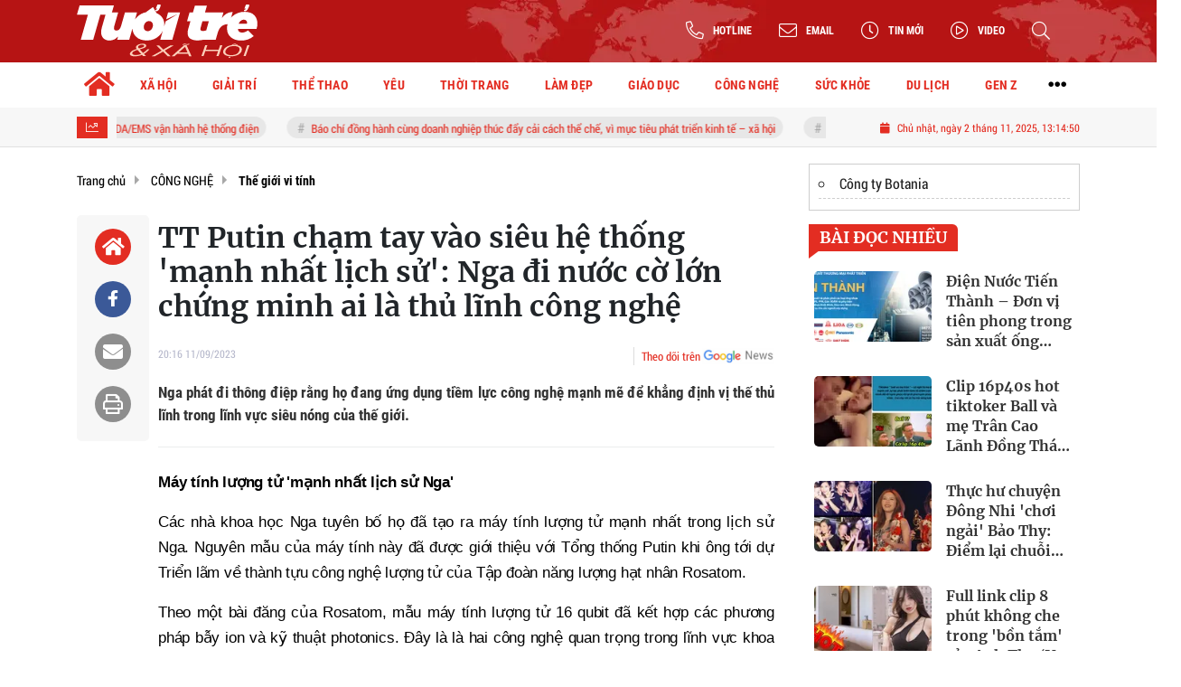

--- FILE ---
content_type: text/html; charset=UTF-8
request_url: https://tuoitrexahoi.vn/tt-putin-cham-tay-vao-sieu-he-thong-manh-nhat-lich-su-nga-di-nuoc-co-lon-chung-minh-ai-la-thu-linh-cong-nghe-a209350.html
body_size: 23589
content:
<!DOCTYPE html>
<html lang="vi" xmlns="http://www.w3.org/1999/xhtml">
<head>
    <meta charset="utf-8"/>
    <meta http-equiv="X-UA-Compatible" content="IE=edge">
    <meta name="viewport" content="width=device-width, initial-scale=1.0, maximum-scale=5, user-scalable=1">
    <meta name="csrf-token" content="fBVPVHg2E36Xi2ifpFg2dQ7UGHPmXrY515qDf9jL">
    <link rel="icon" type="image/png" href="/uploads/images/setting/huyhoang/2022/12/22/icon-1671694449.png?ver=1761708766">
    <title>TT Putin chạm tay vào siêu hệ thống 'mạnh nhất lịch sử': Nga đi nước cờ lớn chứng minh ai là thủ lĩnh công nghệ</title>
<meta name="description" content="Nga phát đi thông điệp rằng họ đang ứng dụng tiềm lực công nghệ mạnh mẽ để khẳng định vị thế thủ lĩnh trong lĩnh vực siêu nóng của thế giới.">
<meta name="keywords" content="">
<meta name="robots" content="index,follow">
<meta property="fb:app_id" content="2503419203077231">
<meta name="google-site-verification" content="9o5lUuUCSqOpVI3qAwJt8QjgHG8lA_w0GmC_B7OW9Ak">
<meta name="revisit-after" content="1 days">
<meta name="copyright" content="Copyright © 2024 by Tuổi trẻ & Xã hội">
<meta name="MobileOptimized" content="device-width">
<meta name="HandheldFriendly" content="true">
<meta name="format-detection" content="telephone=no">
<meta name="pubdate" content="2023-09-11T20:16:26.000000+07:00">
<meta property="article:published_time" content="2023-09-11T20:16:26.000000+07:00">
<meta name="lastmod" content="2023-09-11T20:16:26.000000+07:00">
<meta property="article:modified_time" content="2023-09-11T20:16:26.000000+07:00">
<link rel="canonical" href="https://tuoitrexahoi.vn/tt-putin-cham-tay-vao-sieu-he-thong-manh-nhat-lich-su-nga-di-nuoc-co-lon-chung-minh-ai-la-thu-linh-cong-nghe-a209350.html"/>
<link rel="alternate" hreflang="vi-vn" href="https://tuoitrexahoi.vn/tt-putin-cham-tay-vao-sieu-he-thong-manh-nhat-lich-su-nga-di-nuoc-co-lon-chung-minh-ai-la-thu-linh-cong-nghe-a209350.html"/>
<meta property="og:site_name" content="Tuổi trẻ & Xã hội – Kênh tin tức tuổi trẻ và đời sống xã hội" />
<meta property="og:type" content="article" />
<meta property="og:locale" content="vi_VN" />
<meta property="og:locale:alternate" content="vi_VN" />
<meta property="og:image:alt" content="TT Putin chạm tay vào siêu hệ thống 'mạnh nhất lịch sử': Nga đi nước cờ lớn chứng minh ai là thủ lĩnh công nghệ" />
<meta property="og:title" content="TT Putin chạm tay vào siêu hệ thống 'mạnh nhất lịch sử': Nga đi nước cờ lớn chứng minh ai là thủ lĩnh công nghệ" />
<meta property="og:description" content="Nga phát đi thông điệp rằng họ đang ứng dụng tiềm lực công nghệ mạnh mẽ để khẳng định vị thế thủ lĩnh trong lĩnh vực siêu nóng của thế giới." />
<meta property="og:url" content="https://tuoitrexahoi.vn/tt-putin-cham-tay-vao-sieu-he-thong-manh-nhat-lich-su-nga-di-nuoc-co-lon-chung-minh-ai-la-thu-linh-cong-nghe-a209350.html" />
<meta property="og:image" content="https://tuoitrexahoi.vn/zoom-share/1200x630/uploads/images/blog/hung/2023/09/11/1-1694438141.jpg" />
<meta property="og:image:width" content="1200" />
<meta property="og:image:height" content="630" />


<script type="application/ld+json">{"@context":"https:\/\/schema.org","@type":"WebPage","name":"Tuổi trẻ & Xã hội – Kênh tin tức tuổi trẻ và đời sống xã hội","description":"Tin tức mới nhất; Thời sự cập nhật; Đời sống xã hội; Nhịp sống thanh niên…","url":"https:\/\/tuoitrexahoi.vn\/tt-putin-cham-tay-vao-sieu-he-thong-manh-nhat-lich-su-nga-di-nuoc-co-lon-chung-minh-ai-la-thu-linh-cong-nghe-a209350.html","image":"https:\/\/tuoitrexahoi.vn\/uploads\/images\/setting\/huyhoang\/2022\/12\/22\/csmxh-1671694827.jpg"}</script><script type="application/ld+json">{"@context":"https:\/\/schema.org","@type":"Organization","name":"Tuổi trẻ & Xã hội – Kênh tin tức tuổi trẻ và đời sống xã hội","url":"https:\/\/tuoitrexahoi.vn","logo":"https:\/\/tuoitrexahoi.vn\/uploads\/images\/setting\/huyhoang\/2022\/12\/22\/log-goodmedia-1671695090.png","email":"qctuoitrexahoi@gmail.com","sameAs":"#"}</script>
                    <script type="application/ld+json">{"@context":"https://schema.org","@type":"NewsArticle","mainEntityOfPage":{"@type":"WebPage","@id":"https://tuoitrexahoi.vn/tt-putin-cham-tay-vao-sieu-he-thong-manh-nhat-lich-su-nga-di-nuoc-co-lon-chung-minh-ai-la-thu-linh-cong-nghe-a209350.html"},"headline":"TT Putin chạm tay vào siêu hệ thống 'mạnh nhất lịch sử': Nga đi nước cờ lớn chứng minh ai là thủ lĩnh công nghệ","image":{"@type":"ImageObject","url":["/uploads/images/blog/hung/2023/09/11/1-1694438141.jpg"]},"datePublished":"2023-09-11T20:16:26.000000+07:00","dateModified":"2023-09-11T20:16:26.000000+07:00","articleSection":"Thế giới vi tính","creator":"","publisher":{"@type":"Organization","name":"","logo":{"@type":"ImageObject","url":"/uploads/images/setting/huyhoang/2022/12/22/logo-trang-1671694483.svg"}},"description":"Nga phát đi thông điệp rằng họ đang ứng dụng tiềm lực công nghệ mạnh mẽ để khẳng định vị thế thủ lĩnh trong lĩnh vực siêu nóng của thế giới.","keywords":""}</script>
        
    <link rel="stylesheet" href="/themes/tinhte/public/css/app.css?v=1761708766" type="text/css" />
<noscript><link href="/themes/tinhte/public/css/app.css?v=1761708766" rel="stylesheet" type="text/css"></noscript>

    <link href="/themes/tinhte/public/css/detail.css?v=1761708766"
          rel="stylesheet" type="text/css"/>
    <link href="https://vjs.zencdn.net/7.10.2/video-js.min.css" rel="stylesheet"/>

        <style>
        :root {
            --site-content-width: 1140px;
            --color-primary: #E32D22;
            --color-secondary: #1B70A9;
            --header-bg-color: ;
            --header-text-color: #242424;
            --menu-bg-color: #fff;
            --menu-text-color: #000;
            --menu-text-hover-color: #fff;
            --menu-background-hover-color: #E32D22;
            --primary-font: RobotoCondensed, Arial, sans-serif;
            --heading-font: Merriweather, Arial, sans-serif;
            --post-title-font: Merriweather, Arial, sans-serif;
            --menu-font: RobotoCondensed, Arial, sans-serif;
            --footer-bg-color: #222;
            --footer-bg-secondary-color: #222;
            --footer-text-color: #fff;
            --copyright-bg-color: #000;
            --copyright-text-color: #d1d1d1;
            --menu-height: 50px;
            --menu-font-size: 14px;
            --menu-text-transform: none;
            --mega-menu-columns: 5;
            --logo-header-width: 200px;
            --logo-mobile-width: 180px;
            --body-font-size: 16px;
        }

        .count_cmt{
display:none !important;
}
#header_3 {
    z-index: 8;
}
@font-face {
  font-family: 'iCielBCCubano-Normal';
  src: url('/frontend/fonts/iCielBCCubano-Normal/iCielBCCubano-Normal.eot?#iefix') format('embedded-opentype'),  
  url('/frontend/fonts/iCielBCCubano-Normal/iCielBCCubano-Normal.otf')  format('opentype'),
       url('/frontend/fonts/iCielBCCubano-Normal/iCielBCCubano-Normal.woff') format('woff'), 
       url('/frontend/fonts/iCielBCCubano-Normal/iCielBCCubano-Normal.ttf')  format('truetype'), 
       url('/frontend/fonts/iCielBCCubano-Normal/iCielBCCubano-Normal.svg#iCielBCCubano-Normal') format('svg');
  font-weight: normal;
  font-style: normal;
}
@font-face {
  font-family: 'RobotoCondensed';
  src: url('/frontend/fonts/RobotoCondensed-Regular/RobotoCondensed-Regular.eot?#iefix') format('embedded-opentype'),  
       url('/frontend/fonts/RobotoCondensed-Regular/RobotoCondensed-Regular.woff') format('woff'), 
       url('/frontend/fonts/RobotoCondensed-Regular/RobotoCondensed-Regular.ttf')  format('truetype'), 
       url('/frontend/fonts/RobotoCondensed-Regular/RobotoCondensed-Regular.svg#roboto_regular') format('svg');
  font-weight: normal;
  font-style: normal;
}
@font-face {
  font-family: 'RobotoCondensed';
  src:  url('/frontend/fonts/RobotoCondensed-Bold/RobotoCondensed-Bold.ttf')  format('truetype');
  font-weight: 700;
  font-style: normal;
}
@font-face{
    font-family:'Merriweather';
    font-style:normal;
    font-weight:500;
    src:url("/frontend/fonts/Merriweather/Merriweather-Regular.ttf") format("truetype");
    
}
@font-face{
    font-family:'Merriweather';
    font-style:normal;
    font-weight:700;
    src:url("/frontend/fonts/Merriweather/Merriweather-Bold.ttf") format("truetype");
    
}
.topbar-body .header-top-right .group-search{
margin-top:0;
}

.topbar-body .header-top-right .search {
    width: 100%;
    float: left;
}

.box-navigation .title a, .box-navigation span{
font-size:18px;
}
.tin_mau_vang_box {
    background: #dfdfdf;
}

#tin_noi_bat_6 .box-news-larger .thumb-art {
    width: 100%;
}
#tin_noi_bat_6 .tnb_meta {
    width: 100%;
    position: absolute;
    bottom: 0;
    padding: 25px;
    padding-left: 20%;
    background-color: rgba(0, 0, 0, 0.5);
    transition: all .3s;
    color: #ffffff;
    z-index: 2;
}
#tin_noi_bat_6 .tnb_meta a,
#tin_noi_bat_6 .tnb_meta a:hover,
#tin_noi_bat_6 .tnb_meta a:focus{
 font-size: 38px;
    color: #ffffff !important;
 font-family: "UVN Giong Song";
font-weight: 700 !important;
}
.wrapper-topstory .box-news-larger {
    position: relative;
}

#header_3 .navbar-default a.link-home {
    background-image: url(/frontend/images/home.png?ver=3);
text-indent: -9999px;
background-position: -3px -3px;
}
.ndt-logo{
margin: 0 auto;
}
.ndt-logo img {
    display: block;
    text-align: left;
        float: left;
    margin: 0 auto;
}

.footer_cf{
    background-color: #dd0026;
  color: #FFF;
    padding: 10px 0;
}
.header-top-right .search button[type=submit]{
    background-color: #dd0026;
}

.footer_cf a{
    color: #FFF;
}

.ndt-header .ndt-logo img {
      margin-top: 5px !important;
}


.ndt-header .promotions{
margin-top: 0;
}
.style_img_left .content .title {

    display: inline-block;
}
.breadcrumbs a {
    text-transform: uppercase;
}
.box-cate-featured .item-news .description {

    display: block;

}
.item-news-common p.meta-news {
    margin: 5px 0;
}


@media (min-width: 1199px)
{
.moi_cap_nhat .style_img_left .content {

    height: auto;

}
}


@media (max-width: 767px){
.footer_cf {

    text-align: left;
    padding-left: 15px;
}
.footer_cf p {
margin-bottom: 0px;
}
#header_3 .ndt-logo-mobile img {

    margin: 0;
float:left;

}
#header_3 .navbar-header {

}
.logo-footer img {

    max-height: 100px;

}
}

.mega-menu .category-name a {
    font-family: iCielBCCubano-Normal,sans-serif;
    font-weight: 400;
    color: var(--color-secondary);
    font-size: 18px;
}
.widget-area .widget .box-title .title a {
    font-weight: 400;
}
.widget-area .widget .box-title .title {
    font-family: iCielBCCubano-Normal,Helvetica,Arial;
    font-weight: 400;
}
.header-top-right .news_hot_item {
    background-color: #00a751;
}

.header-top-right .news-new-item {
    background-color: #ed1d24;
}


.article-detail .article-content img {
        margin: 0 auto;
}

.title_button a{
    width: 135px;
}
.infographic .video-mask {
    display:none;
}
.woodmart-info-box .info-box-content label {
    font-weight:600;
    text-transform: uppercase;
}
.menu_footer .menus>li>a {
    font-weight: 400;
    font-size: 14px;
    text-transform: uppercase;
    font-family: iCielBCCubano-Normal,sans-serif;
}
.category-popup .category-menu > ul > li > a {
    font-family: iCielBCCubano-Normal,sans-serif;
        font-weight: 400;
}
.horizontal-megamenu > .menu-item > .menu-link .nav-link-text {
    font-size:14px;
}

.box-quote .image-wrapper{
    display:none
}
.box-quote .box-news:after {
    content:"\f10e";
    font-family:'FontAwesome';
    color:#c5c5c5;
    position: absolute;
    bottom: -15px;
    right: 0;
}
.box-quote .box-news
{    margin-bottom: 15px;
    padding-bottom: 10px;
    
}
.box-quote .box-news:before {
    content:"";
    width:90%;
    height:1px;
        background: #c5c5c5;
    display: block;
    position: absolute;
    bottom: -5px;
    left: 0;
    
}
.content-box-category .box-news {
    border-bottom: none;
}
@media screen and (min-width: 960px){
   .inner-section-video:before {
    left:0;
    right:0
   }
   .inner-section-video {
           padding: 0 15px;
   }
   .box-scroll-video {
       padding-right:0
   }
}
.box-scroll-video .meta-news {
    display:none
}

.widget-poll .widget-title .inner-title:before {
    content:none;
}
.poll-question {
    color: var(--color-primary);
    font-weight: bold;
}
.widget-comment-list .post-name {
    color: var(--color-primary);
}
.image-wrapper .cat {
    top: auto;
    bottom: 10px;
}

@media screen and (min-width:767px){
    .question-comment-row .col-comments {
        padding-right:5px;
    }
    .question-comment-row .col-polls {
        padding-left:5px;
    }
    .featured-news .box-news > .content > .title > a {
        font-size: 17px;
    }
    .footer-left {
        text-align:left;
    }
}
.the-article-body img{
            height: auto;
}
.group-links-timeline>li>a :before {
    content: "";
    width: 6px;
    height: 6px;
}

.thread-editor {
    background: #e9f5ff;
}
.box-player-video .item-news .title-news {
    font-size:20px
}
.meta-news .author-meta {
    color: var(--color-secondary);
}

.tab-header .tab-header-item.active {
    font-size: 24px;
    border-bottom: 4px solid var(--color-primary);
}
.tab-header .tab-header-item, .tab-header .tab-header-item a {
    color: var(--color-primary);
}

.review-section .foru-containers {
    display: flex;
    flex-direction: column;
    background-image: linear-gradient(90deg,#1b70a9,#1b70a9);
    border-bottom-right-radius: 6px;
    border-bottom-left-radius: 6px;
    border-top: 5px solid var(--color-primary);
}
.title-box-category.style_7 .parent-cate {
    background-image: linear-gradient(90deg,#1b70a9,#1b70a9);
}
.title-box-category.style_7 .parent-cate:after {
        border-top: 50px solid #1b70a9;
}
.review-section .main-content .threads .box-news .title a {
    font-size: 16px;
}
.social_icons li a {
    height: 39px;
    width: 39px;
    line-height: 39px;
    font-size: 20px;
    border-radius: 50%;
}
.social_icons [class*=sc_] i {
    font-size:20px;
    line-height: 38px;
}
.sc_zalo i {
    width: 39px;
    height: 39px;
}


.login-side-opener a {
    color: var(--color-primary);
    background-color: #fff;
    border-color: #fff;
}
.promotion-sticky {
    top: 120px;
}
.article-detail .sapo {
    text-align: justify;
}
.article-detail .article-content {
    font-family: Arial, sans-serif;
}
#hashtag-trending li.hash-tag-item a{
    color:var(--color-primary);
}
footer.footer-type-2 .footer-body {
    background-color: #333;
    color: #ffffff;
}
footer.footer-type-2 .footer_top_1 {
    border-top: none;
    border-bottom: 1px solid #444;
}
footer.footer-type-2 .footer-body a {
    color: #ffffff;
}
footer.footer-type-5 .footer-copyright p {
    font-size: 12px;
}
footer.footer-type-5 .footer-main p {
    color: #ababab;
    margin-bottom: 10px;
}
.video .box-cate-featured-vertical.no-thumb .sub-news-cate .item:before {
    content: "\f144";
    width: 0;
    height: 0;
    font-size: 18px;
    background-color: transparent;
    position: absolute;
    left: 0;
    top: 50%;
    margin-top: -13px;
    font-family:"Font Awesome\ 5 Pro";
        color: #383636;
}
.video .box-cate-featured-vertical.no-thumb .sub-news-cate .item {
    padding: 10px 0 10px 25px;
}
.video .box-cate-featured-vertical.no-thumb .sub-news-cate .item a {
    height:auto;
}
.video {
        background-color: #F7F7F7;
    padding: 15px;
}
.video .title a, .video .sub-news-cate .item a {
    color: #383636;
}

.box-featured-article .description, .box-other-articles .description, .box-cate-featured .item-news .description, .wrapper-topstory .box-news-larger p.snippet , .moi_cap_nhat .style_img_left .content .description, .related-posts .blog-card .description{
    font-size: 16px;
    
}
.related-posts.recent-posts .title-box-category{
    display:none;
}
.article-detail .article-content p {
    text-align: justify;
}
.detail-info-block .dropdown-list-image, .detail-info-block .author-name {
    display: none;
}
.header-logo {
    width:200px;
}
.sidebar-inner {
    position: sticky;
    top: 70px;
}
.textlink-ads {
  clear: both;
  text-align: left;
  margin-top: 2px;
  margin-bottom: 15px;
  padding-bottom: 2px;
  border: 1px solid #cecece;
  color: #666;
  width: 100%;
}
.textlink-ads ul{
    line-height: 22px;
    list-style: circle !important;
    margin: 10px !important;
    padding: 0 !important;
}
.textlink-ads ul li{
    list-style: circle inside !important;
    display: list-item !important;
    background: none !important;
    border-bottom: 1px dashed #CECECE;
    padding-bottom: 5px;
    margin-bottom: 5px;
    color: #333;
}
.textlink-ads ul li a{
    color: #222;
    text-decoration: none;
    display: inline !important;
}
@media screen and (min-width: 1300px) {
.page-timeline .promotion-sticky.pc-sticky-left {
    right: calc(50% + 400px);
}
.page-timeline .promotion-sticky.pc-sticky-right {
    left: calc(50% + 400px);
}
}

@media (min-width: 1199px) {
    .header-type-6 .header-wrap-inner.sticky .header-top-row {
    display:none;
}
    .footer-menu .col-lg-3 {
          flex: 0 0 25%;
          max-width: 25%;
        }
}
@media screen and (max-width: 480px){
    .menu-footer-horizontal li.fr {
    flex: 0 0 50%;
    max-width: 50%;
    text-align: center;
   }
}
@media (max-width: 767px) {
    .is_mobile .tin_host_home .sub-news .box-news .title>a {
       font-size: 16px;
    }
    .item-news-common .title-news {
       font-size: 16px;
    }
    .multimedia-plus.multimedia-mobile .box-news>.content>.title a {
        color: #000;
        font-size: 16px;
     }
}    </style>
    <script>
        var WN_Data = {
            app_url: "https://tuoitrexahoi.vn",
            prefix_url: "",
            full_url: "https://tuoitrexahoi.vn",
            locale: "vi",
            user_id: null,
            user: null,
            session_id: "i1ue44wiNXSZqKrnjSRn6lPFFivq4lfuofXvjcCv"        };

    </script>
    
        <script>
        window.toc_config = {
            toc_count: 3,
            toc_allow: [null,"h1","h2","h3","h4","h6","h5"],
            toc_title: "Mục lục",
            toc_header_show: "1",
        }
    </script>

            <meta name="google-adsense-account" content="ca-pub-9130539038417046">
<!-- Global site tag (gtag.js) - Google Analytics -->
<!-- <script async src="https://www.googletagmanager.com/gtag/js?id=UA-190588025-1"></script>
<script>
  window.dataLayer = window.dataLayer || [];
  function gtag(){dataLayer.push(arguments);}
  gtag('js', new Date());

  gtag('config', 'UA-190588025-1');
</script> -->
<!-- Google tag (gtag.js) --> <script async src="https://www.googletagmanager.com/gtag/js?id=G-04V4Z3K032"></script> <script> window.dataLayer = window.dataLayer || []; function gtag(){dataLayer.push(arguments);} gtag('js', new Date()); gtag('config', 'G-04V4Z3K032'); </script>
<!-- Google tag (gtag.js) -->
<script async src="https://www.googletagmanager.com/gtag/js?id=G-NRD8W23985"></script>
<script>
  window.dataLayer = window.dataLayer || [];
  function gtag(){dataLayer.push(arguments);}
  gtag('js', new Date());

  gtag('config', 'G-NRD8W23985');
</script>                <meta name="google-site-verification" content="8ACNRxcbK7zKLH3rZoprbarUeS8LVEuSQcPC8Hb-BLg" />
<script async src="https://pagead2.googlesyndication.com/pagead/js/adsbygoogle.js?client=ca-pub-8452303240820665"
     crossorigin="anonymous"></script>
<!-- Google Tag Manager -->
<script>(function(w,d,s,l,i){w[l]=w[l]||[];w[l].push({'gtm.start':
new Date().getTime(),event:'gtm.js'});var f=d.getElementsByTagName(s)[0],
j=d.createElement(s),dl=l!='dataLayer'?'&l='+l:'';j.async=true;j.src=
'https://www.googletagmanager.com/gtm.js?id='+i+dl;f.parentNode.insertBefore(j,f);
})(window,document,'script','dataLayer','GTM-M2SVKP7X');</script>
<!-- End Google Tag Manager -->
<!-- Google tag 2 (gtag.js) -->
<script async src="https://www.googletagmanager.com/gtag/js?id=G-1R8MP0S0ZK"></script>
<script>
  window.dataLayer = window.dataLayer || [];
  function gtag(){dataLayer.push(arguments);}
  gtag('js', new Date());

  gtag('config', 'G-1R8MP0S0ZK');
</script>

<script async src="https://pagead2.googlesyndication.com/pagead/js/adsbygoogle.js?client=ca-pub-9130539038417046"
     crossorigin="anonymous"></script></head>
<body
    class="  layout_wide"     data-spy=&quot;scroll&quot; data-target=&quot;#toc_detail&quot;
    >
<div id="app">
                
            <header class="header-wrap header-type-6 has-bg">
    <form id="logout-form" action="https://tuoitrexahoi.vn/logout" method="POST" style="display: none;">
        <input type="hidden" name="_token" value="fBVPVHg2E36Xi2ifpFg2dQ7UGHPmXrY515qDf9jL">
    </form>
    <div class="header-wrap-inner">
        <div class="header-top-row"  style="background:url('https://tuoitrexahoi.vn/zoom/0x0/uploads/images/setting/huyhoang/2022/12/22/day-nen-do-1671694471.png')" >
            <div class="container">
                <div class="flex-row flex-nowrap justify-content-between general-header-inner">
                                        <div class="header-column-left whb-column whb-visible-lg">
                        <a title="Tuổi trẻ &amp; Xã hội – Kênh tin tức tuổi trẻ và đời sống xã hội" href="/" class="header-logo" style="max-width: 200px">
        <img width="200" height="70" src="/uploads/images/setting/huyhoang/2022/12/22/logo-trang-1671694483.svg?ver=1761708766" alt="Tuổi trẻ &amp; Xã hội">
</a>                    </div>

                    <div class="whb-column header-col-center whb-visible-lg">
                        
                    </div>

                    <div class="header-column-right whb-column whb-visible-lg">
                        <div class="info-box-wrapper site-header__tool">
                            
                            <div class="item cursor-pointer text-center">
                                <div data-toggle="dropdown" class="woodmart-info-box with-label icon-left"
                                    data-display="static">
                                    <div class="box-icon-wrapper  box-with-icon box-icon-simple">
                                        <div class="info-box-icon">
                                            <i class="fal fa-phone-alt"></i>
                                        </div>
                                        <div class="info-box-content">
                                            <label>Hotline</label>
                                        </div>
                                    </div>

                                </div>
                                <div class="dropdown-menu dropdown-fullwidth" aria-labelledby="dropdownMenuButton">
                                    <ul class="utilities">
                                        <li>
                                            <a href="tel:0909 488 801">
                                                <i class="far fa-phone"></i>
                                                <span style="font-size:16px">0909 488 801</span>
                                            </a>
                                        </li>
                                    </ul>
                                </div>
                            </div>

                            <div class="item cursor-pointer text-center">
                                <div data-toggle="dropdown" class="woodmart-info-box with-label icon-left"
                                   data-display="static">
                                    <div class="box-icon-wrapper  box-with-icon box-icon-simple">
                                        <div class="info-box-icon">
                                            <i class="fal fa-envelope"></i>
                                        </div>
                                        <div class="info-box-content">
                                            <label>Email</label>
                                        </div>
                                    </div>

                                </div>
                                <div class="dropdown-menu dropdown-fullwidth" aria-labelledby="dropdownMenuButton">
                                    <ul class="utilities">
                                        <li>
                                            <a title="Email" href="/cdn-cgi/l/email-protection#a6d7c5d2d3c9cfd2d4c3dec7cec9cfe6c1cbc7cfca88c5c9cb">
                                                <i class="far fa-envelope"></i>
                                                <span><span class="__cf_email__" data-cfemail="f786948382989e8385928f969f989eb7909a969e9bd994989a">[email&#160;protected]</span></span>
                                            </a>
                                        </li>
                                    </ul>
                                </div>
                            </div>
                                                        <div class="item cursor-pointer text-center">
                                <a href="https://tuoitrexahoi.vn/tin-moi" title="Tin mới" class="woodmart-info-box with-label icon-left">
                                    <div class="box-icon-wrapper  box-with-icon box-icon-simple">
                                        <div class="info-box-icon">
                                            <i class="fal fa-clock"></i>
                                        </div>
                                    </div>
                                    <div class="info-box-content">
                                        <label>Tin mới</label>
                                    </div>
                                </a>
                            </div>
                                                                                    <div class="item cursor-pointer text-center">
                                <a href="https://tuoitrexahoi.vn/video" title="Video" class="woodmart-info-box with-label icon-left">
                                    <div class="box-icon-wrapper  box-with-icon box-icon-simple">
                                        <div class="info-box-icon">
                                            <i class="fal fa-play-circle"></i>
                                        </div>
                                    </div>
                                    <div class="info-box-content">
                                        <label>Video</label>
                                    </div>
                                </a>
                            </div>
                                                        <div class="item cursor-pointer text-center show-search-form">
                                <div class="woodmart-info-box">
                                    <div class="box-icon-wrapper  box-with-icon box-icon-simple">
                                        <div class="info-box-icon">
                                            <i class="fal fa-search"></i>
                                        </div>
                                    </div>

                                    <div class="tdb-drop-down-search" aria-labelledby="td-header-search-button">
                                        <div class="tdb-drop-down-search-inner">
                                            <form method="get" class="tdb-search-form" action="https://tuoitrexahoi.vn/tim-kiem.html">
                                                <div class="tdb-search-form-inner">
                                                    <input class="tdb-head-search-form-input" type="text" value=""
                                                        name="keyword" placeholder="Tìm kiếm..." autocomplete="off">
                                                    <button class="wpb_button wpb_btn-inverse btn tdb-head-search-form-btn"
                                                            type="submit">
                                                        <span>Tìm kiếm</span>
                                                    </button>
                                                </div>
                                            </form>
                                            <div class="tdb-aj-search"></div>
                                        </div>
                                    </div>
                                </div>
                            </div>
                            
                        </div>
                    </div>
                                    </div>
            </div>
        </div>
        <div class="header-bottom-row whb-visible-lg">
        <div class="container">
        <div class="row">
     
            <nav class="navbar navbar-expand-sm navbar-expand-full ">
                                <ul  class="navbar-nav menu-container horizontal-megamenu main-menu hover_simple">
        <li class="menu-item is_home hidden-xs">
        <a title="Trang chủ" href="https://tuoitrexahoi.vn" class="menu-link link-home" rel="noopener">
            <span class="nav-link-text"><i class="fa fa-home" aria-hidden="true"></i></span>
        </a>
    </li>
                <li class="menu-item menu-item-default  ">
            <a class="menu-link" href="https://tuoitrexahoi.vn/c/tin-xa-hoi"  title="XÃ HỘI" rel="noopener">
                                                    <span class="nav-link-text">XÃ HỘI</span>
                            </a>
                                            <ul  class="sub-menu">
            <li class="sub-menu-item menu-item-default  ">
            <a class="menu-link" href="https://tuoitrexahoi.vn/c/tin-doi-song"  title="Đời sống" rel="noopener">
                                                    <span class="nav-link-text">Đời sống</span>
                            </a>
                    </li>
            <li class="sub-menu-item menu-item-default  ">
            <a class="menu-link" href="https://tuoitrexahoi.vn/c/tin-phap-luat"  title="Pháp luật" rel="noopener">
                                                    <span class="nav-link-text">Pháp luật</span>
                            </a>
                    </li>
            <li class="sub-menu-item menu-item-default  ">
            <a class="menu-link" href="https://tuoitrexahoi.vn/c/chuyen-la"  title="Chuyện lạ" rel="noopener">
                                                    <span class="nav-link-text">Chuyện lạ</span>
                            </a>
                    </li>
            <li class="sub-menu-item menu-item-default  ">
            <a class="menu-link" href="https://tuoitrexahoi.vn/c/tin-tuc-24h"  title="Tin tức 24h" rel="noopener">
                                                    <span class="nav-link-text">Tin tức 24h</span>
                            </a>
                    </li>
            <li class="sub-menu-item menu-item-default   last-item">
            <a class="menu-link" href="https://tuoitrexahoi.vn/c/meo-vat"  title="Mẹo vặt" rel="noopener">
                                                    <span class="nav-link-text">Mẹo vặt</span>
                            </a>
                    </li>
    </ul>
                    </li>
            <li class="menu-item menu-item-default  ">
            <a class="menu-link" href="https://tuoitrexahoi.vn/c/tin-giai-tri"  title="GIẢI TRÍ" rel="noopener">
                                                    <span class="nav-link-text">GIẢI TRÍ</span>
                            </a>
                                            <ul  class="sub-menu">
            <li class="sub-menu-item menu-item-default  ">
            <a class="menu-link" href="https://tuoitrexahoi.vn/c/showbiz"  title="Showbiz" rel="noopener">
                                                    <span class="nav-link-text">Showbiz</span>
                            </a>
                    </li>
            <li class="sub-menu-item menu-item-default  ">
            <a class="menu-link" href="https://tuoitrexahoi.vn/c/phim"  title="Phim" rel="noopener">
                                                    <span class="nav-link-text">Phim</span>
                            </a>
                    </li>
            <li class="sub-menu-item menu-item-default  ">
            <a class="menu-link" href="https://tuoitrexahoi.vn/c/am-nhac"  title="Âm nhạc" rel="noopener">
                                                    <span class="nav-link-text">Âm nhạc</span>
                            </a>
                    </li>
            <li class="sub-menu-item menu-item-default   last-item">
            <a class="menu-link" href="https://tuoitrexahoi.vn/c/hau-truong"  title="Hậu trường" rel="noopener">
                                                    <span class="nav-link-text">Hậu trường</span>
                            </a>
                    </li>
    </ul>
                    </li>
            <li class="menu-item menu-item-default  ">
            <a class="menu-link" href="https://tuoitrexahoi.vn/c/the-thao"  title="THỂ THAO" rel="noopener">
                                                    <span class="nav-link-text">THỂ THAO</span>
                            </a>
                                            <ul  class="sub-menu">
            <li class="sub-menu-item menu-item-default  ">
            <a class="menu-link" href="https://tuoitrexahoi.vn/c/bong-da"  title="Bóng đá" rel="noopener">
                                                    <span class="nav-link-text">Bóng đá</span>
                            </a>
                    </li>
            <li class="sub-menu-item menu-item-default  ">
            <a class="menu-link" href="https://tuoitrexahoi.vn/c/su-kien"  title="Sự kiện" rel="noopener">
                                                    <span class="nav-link-text">Sự kiện</span>
                            </a>
                    </li>
            <li class="sub-menu-item menu-item-default  ">
            <a class="menu-link" href="https://tuoitrexahoi.vn/c/ben-le"  title="Bên lề" rel="noopener">
                                                    <span class="nav-link-text">Bên lề</span>
                            </a>
                    </li>
            <li class="sub-menu-item menu-item-default   last-item">
            <a class="menu-link" href="https://tuoitrexahoi.vn/c/e-sport"  title="E sport" rel="noopener">
                                                    <span class="nav-link-text">E sport</span>
                            </a>
                    </li>
    </ul>
                    </li>
            <li class="menu-item menu-item-default  ">
            <a class="menu-link" href="https://tuoitrexahoi.vn/c/yeu"  title="YÊU" rel="noopener">
                                                    <span class="nav-link-text">YÊU</span>
                            </a>
                                            <ul  class="sub-menu">
            <li class="sub-menu-item menu-item-default  ">
            <a class="menu-link" href="https://tuoitrexahoi.vn/c/tam-su"  title="Tâm sự" rel="noopener">
                                                    <span class="nav-link-text">Tâm sự</span>
                            </a>
                    </li>
            <li class="sub-menu-item menu-item-default  ">
            <a class="menu-link" href="https://tuoitrexahoi.vn/c/chuyen-ba-nguoi"  title="Chuyện ba người" rel="noopener">
                                                    <span class="nav-link-text">Chuyện ba người</span>
                            </a>
                    </li>
            <li class="sub-menu-item menu-item-default   last-item">
            <a class="menu-link" href="https://tuoitrexahoi.vn/c/cap-doi-hoan-hao"  title="Cặp đôi hoàn hảo" rel="noopener">
                                                    <span class="nav-link-text">Cặp đôi hoàn hảo</span>
                            </a>
                    </li>
    </ul>
                    </li>
            <li class="menu-item menu-item-default  ">
            <a class="menu-link" href="https://tuoitrexahoi.vn/c/thoi-trang"  title="THỜI TRANG" rel="noopener">
                                                    <span class="nav-link-text">THỜI TRANG</span>
                            </a>
                                            <ul  class="sub-menu">
            <li class="sub-menu-item menu-item-default  ">
            <a class="menu-link" href="https://tuoitrexahoi.vn/c/xu-huong"  title="Xu hướng" rel="noopener">
                                                    <span class="nav-link-text">Xu hướng</span>
                            </a>
                    </li>
            <li class="sub-menu-item menu-item-default  ">
            <a class="menu-link" href="https://tuoitrexahoi.vn/c/mix-va-match"  title="Mix &amp; Match" rel="noopener">
                                                    <span class="nav-link-text">Mix &amp; Match</span>
                            </a>
                    </li>
            <li class="sub-menu-item menu-item-default   last-item">
            <a class="menu-link" href="https://tuoitrexahoi.vn/c/phong-cach"  title="Phong cách" rel="noopener">
                                                    <span class="nav-link-text">Phong cách</span>
                            </a>
                    </li>
    </ul>
                    </li>
            <li class="menu-item menu-item-default  ">
            <a class="menu-link" href="https://tuoitrexahoi.vn/c/lam-dep-1"  title="LÀM ĐẸP" rel="noopener">
                                                    <span class="nav-link-text">LÀM ĐẸP</span>
                            </a>
                                            <ul  class="sub-menu">
            <li class="sub-menu-item menu-item-default  ">
            <a class="menu-link" href="/c/lam-dep"  title="Trang điểm" rel="noopener">
                                                    <span class="nav-link-text">Trang điểm</span>
                            </a>
                    </li>
            <li class="sub-menu-item menu-item-default  ">
            <a class="menu-link" href="/c/giam-can"  title="Giảm cân" rel="noopener">
                                                    <span class="nav-link-text">Giảm cân</span>
                            </a>
                    </li>
            <li class="sub-menu-item menu-item-default   last-item">
            <a class="menu-link" href="/c/tham-my"  title="Thẩm mỹ" rel="noopener">
                                                    <span class="nav-link-text">Thẩm mỹ</span>
                            </a>
                    </li>
    </ul>
                    </li>
            <li class="menu-item menu-item-default  ">
            <a class="menu-link" href="https://tuoitrexahoi.vn/c/giao-duc"  title="GIÁO DỤC" rel="noopener">
                                                    <span class="nav-link-text">GIÁO DỤC</span>
                            </a>
                                            <ul  class="sub-menu">
            <li class="sub-menu-item menu-item-default  ">
            <a class="menu-link" href="/c/giao-duc-tin-tuc"  title="Tin tức" rel="noopener">
                                                    <span class="nav-link-text">Tin tức</span>
                            </a>
                    </li>
            <li class="sub-menu-item menu-item-default  ">
            <a class="menu-link" href="/c/du-hoc"  title="Du học" rel="noopener">
                                                    <span class="nav-link-text">Du học</span>
                            </a>
                    </li>
            <li class="sub-menu-item menu-item-default   last-item">
            <a class="menu-link" href="/c/hoc-duong"  title="Học đường" rel="noopener">
                                                    <span class="nav-link-text">Học đường</span>
                            </a>
                    </li>
    </ul>
                    </li>
            <li class="menu-item menu-item-default  ">
            <a class="menu-link" href="https://tuoitrexahoi.vn/c/cong-nghe"  title="CÔNG NGHỆ" rel="noopener">
                                                    <span class="nav-link-text">CÔNG NGHỆ</span>
                            </a>
                                            <ul  class="sub-menu">
            <li class="sub-menu-item menu-item-default  ">
            <a class="menu-link" href="https://tuoitrexahoi.vn/c/hoc-vien-ai"  title="Học viện AI" rel="noopener">
                                                    <span class="nav-link-text">Học viện AI</span>
                            </a>
                    </li>
            <li class="sub-menu-item menu-item-default  ">
            <a class="menu-link" href="/c/thiet-bi"  title="Thiết bị" rel="noopener">
                                                    <span class="nav-link-text">Thiết bị</span>
                            </a>
                    </li>
            <li class="sub-menu-item menu-item-default  ">
            <a class="menu-link" href="/c/phan-mem"  title="Phần mềm" rel="noopener">
                                                    <span class="nav-link-text">Phần mềm</span>
                            </a>
                    </li>
            <li class="sub-menu-item menu-item-default   last-item">
            <a class="menu-link" href="https://tuoitrexahoi.vn/c/xe"  title="Xe" rel="noopener">
                                                    <span class="nav-link-text">Xe</span>
                            </a>
                    </li>
    </ul>
                    </li>
            <li class="menu-item menu-item-default  ">
            <a class="menu-link" href="https://tuoitrexahoi.vn/c/tin-suc-khoe"  title="SỨC KHỎE" rel="noopener">
                                                    <span class="nav-link-text">SỨC KHỎE</span>
                            </a>
                                            <ul  class="sub-menu">
            <li class="sub-menu-item menu-item-default  ">
            <a class="menu-link" href="/c/phong-kham-"  title="Phòng khám" rel="noopener">
                                                    <span class="nav-link-text">Phòng khám</span>
                            </a>
                    </li>
            <li class="sub-menu-item menu-item-default  ">
            <a class="menu-link" href="/c/dinh-duong"  title="Dinh dưỡng" rel="noopener">
                                                    <span class="nav-link-text">Dinh dưỡng</span>
                            </a>
                    </li>
            <li class="sub-menu-item menu-item-default  ">
            <a class="menu-link" href="/c/song-khoe"  title="Sống khỏe" rel="noopener">
                                                    <span class="nav-link-text">Sống khỏe</span>
                            </a>
                    </li>
            <li class="sub-menu-item menu-item-default   last-item">
            <a class="menu-link" href="/c/y-hoc-co-truyen"  title="Y học cổ truyền" rel="noopener">
                                                    <span class="nav-link-text">Y học cổ truyền</span>
                            </a>
                    </li>
    </ul>
                    </li>
            <li class="menu-item menu-item-default  ">
            <a class="menu-link" href="https://tuoitrexahoi.vn/c/du-lich"  title="DU LỊCH" rel="noopener">
                                                    <span class="nav-link-text">DU LỊCH</span>
                            </a>
                                            <ul  class="sub-menu">
            <li class="sub-menu-item menu-item-default  ">
            <a class="menu-link" href="https://tuoitrexahoi.vn/c/food-tour"  title="Food Tour" rel="noopener">
                                                    <span class="nav-link-text">Food Tour</span>
                            </a>
                    </li>
            <li class="sub-menu-item menu-item-default  ">
            <a class="menu-link" href="https://tuoitrexahoi.vn/c/cam-nang-du-lich"  title="Cẩm nang du lịch" rel="noopener">
                                                    <span class="nav-link-text">Cẩm nang du lịch</span>
                            </a>
                    </li>
            <li class="sub-menu-item menu-item-default   last-item">
            <a class="menu-link" href="https://tuoitrexahoi.vn/c/vi-vu-nuoc-ngoai"  title="Vi vu nước ngoài" rel="noopener">
                                                    <span class="nav-link-text">Vi vu nước ngoài</span>
                            </a>
                    </li>
    </ul>
                    </li>
            <li class="menu-item menu-item-default   last-item">
            <a class="menu-link" href="https://tuoitrexahoi.vn/c/gen-z"  title="GEN Z" rel="noopener">
                                                    <span class="nav-link-text">GEN Z</span>
                            </a>
                    </li>
            <li class="menu-item menu-more">
        <div data-toggle="dropdown" class="menu-link woodmart-info-box">
            <div class="box-icon-wrapper  box-with-icon box-icon-simple">
                <span class="info-box-icon">
                    <i class="fas fa-ellipsis-h"></i>
                </span>
            </div>
        </div>

        <div class="dropdown-menu dropdown-fullwidth category-popup"
            aria-labelledby="dropdownMenuButton">
                                    <ul class="channels-menu">
                                <li>
                    <a href="https://tuoitrexahoi.vn/video" title="Video">
                        <span class="icon mr-3 d-flex">
                            <svg xmlns="http://www.w3.org/2000/svg" width="24" height="24"
                                viewBox="0 0 24 24">
                                <g id="Group_1919" data-name="Group 1919" transform="translate(-27 -602)">
                                    <rect id="Rectangle_1674" data-name="Rectangle 1674" width="24"
                                        height="24" transform="translate(27 602)" fill="#e8e8e8"
                                        opacity="0"></rect>
                                    <path id="play_1_" data-name="play (1)"
                                        d="M10.109,20.218A10.109,10.109,0,0,1,2.96,2.96a10.109,10.109,0,0,1,14.3,14.3,10.043,10.043,0,0,1-7.148,2.961Zm0-18.639a8.53,8.53,0,1,0,8.53,8.53A8.54,8.54,0,0,0,10.109,1.579ZM7.068,15.119V5.17l8.01,5Zm1.58-7.1v4.268l3.437-2.124Zm0,0"
                                        transform="translate(29 604.001)" fill="#008837"></path>
                                </g>
                            </svg>
                        </span>
                        <span>Video</span>
                    </a>
                </li>
                                                <li>
                    <a href="https://tuoitrexahoi.vn/photo" title="Ảnh">
                        <span class="icon mr-3 d-flex">
                            <svg xmlns="http://www.w3.org/2000/svg" width="24" height="24"
                                viewBox="0 0 24 24">
                                <g id="Group_1920" data-name="Group 1920" transform="translate(-202 -602)">
                                    <rect id="Rectangle_1675" data-name="Rectangle 1675" width="24"
                                        height="24" transform="translate(202 602)" fill="#e8e8e8"
                                        opacity="0"></rect>
                                    <g id="picture" transform="translate(205.163 570.199)">
                                        <g id="Group_1562" data-name="Group 1562"
                                            transform="translate(0 35.801)">
                                            <g id="Group_1561" data-name="Group 1561"
                                                transform="translate(0 0)">
                                                <path id="Path_741" data-name="Path 741"
                                                    d="M16.08,35.8H2.137A2.139,2.139,0,0,0,0,37.938v11.4a2.139,2.139,0,0,0,2.137,2.137H16.08a2.139,2.139,0,0,0,2.137-2.137v-11.4A2.139,2.139,0,0,0,16.08,35.8Zm.712,13.533a.713.713,0,0,1-.712.712H2.137a.713.713,0,0,1-.712-.712V45.85l3.036-4.437L5.886,43.2l-3.6,5.177,1.169.814,4.409-6.338,4.661,6.059h4.268Zm0-1.852H13.226l-5.42-7.046-1.071,1.54L4.371,39.021,1.425,43.328v-5.39a.713.713,0,0,1,.712-.712H16.08a.713.713,0,0,1,.712.712Z"
                                                    transform="translate(0 -35.801)" fill="#008837"></path>
                                            </g>
                                        </g>
                                        <g id="Group_1564" data-name="Group 1564"
                                            transform="translate(11.308 38.365)">
                                            <g id="Group_1563" data-name="Group 1563"
                                                transform="translate(0 0)">
                                                <path id="Path_742" data-name="Path 742"
                                                    d="M319.962,107.866A2.137,2.137,0,1,0,322.1,110,2.139,2.139,0,0,0,319.962,107.866Zm0,2.849a.712.712,0,1,1,.712-.712A.713.713,0,0,1,319.962,110.715Z"
                                                    transform="translate(-317.825 -107.866)" fill="#008837">
                                                </path>
                                            </g>
                                        </g>
                                    </g>
                                </g>
                            </svg>
                        </span>
                        <span>Ảnh</span>
                    </a>
                </li>
                                                <li>
                    <a href="https://tuoitrexahoi.vn/podcasts" title="Podcasts">
                        <span class="icon mr-3 d-flex">
                            <i class="far fa-headphones"></i>
                        </span>
                        <span>Podcasts</span>
                    </a>
                </li>
                                                <li>
                    <a href="https://tuoitrexahoi.vn/infographic" title="Infographic">
                        <span class="icon mr-3 d-flex">
                            <svg xmlns="http://www.w3.org/2000/svg" width="24" height="24"
                                viewBox="0 0 24 24">
                                <g id="Group_1921" data-name="Group 1921" transform="translate(-27 -655)">
                                    <rect id="Rectangle_1676" data-name="Rectangle 1676" width="24"
                                        height="24" transform="translate(27 655)" fill="#e8e8e8"
                                        opacity="0"></rect>
                                    <g id="pie-chart" transform="translate(29.429 658)">
                                        <g id="Group_1565" data-name="Group 1565">
                                            <path id="Path_743" data-name="Path 743"
                                                d="M15.939,2.735a9.337,9.337,0,0,0-13.2,13.2,9.337,9.337,0,0,0,13.2-13.2ZM17.192,8.73l-3.715,3.715-1.033-1.033L16.86,7A7.825,7.825,0,0,1,17.192,8.73Zm-.949-3.18L11.412,10.38,10.354,9.323l5.029-5.029A7.91,7.91,0,0,1,16.243,5.549ZM10.066,1.493a7.826,7.826,0,0,1,1.6.316L10.066,3.4Zm0,3.974L13.11,2.423a7.909,7.909,0,0,1,1.239.841L10.066,7.547ZM9.337,17.215A7.878,7.878,0,0,1,8.607,1.493V9.639L14.365,15.4A7.842,7.842,0,0,1,9.337,17.215Zm6.06-2.85-.889-.889,2.544-2.544A7.855,7.855,0,0,1,15.4,14.365Z"
                                                fill="#008837"></path>
                                        </g>
                                    </g>
                                </g>
                            </svg>
                        </span>
                        <span>Infographic</span>
                    </a>
                </li>
                                                <li>
                    <a href="https://tuoitrexahoi.vn/emagazine" title="eMagazine">
                        <span class="icon mr-3 d-flex">
                            <svg xmlns="http://www.w3.org/2000/svg" width="24" height="24"
                                viewBox="0 0 24 24">
                                <g id="Group_1922" data-name="Group 1922" transform="translate(-202 -655)">
                                    <rect id="Rectangle_1677" data-name="Rectangle 1677" width="24"
                                        height="24" transform="translate(202 655)" fill="#e8e8e8"
                                        opacity="0"></rect>
                                    <path id="magazine"
                                        d="M12.951,2.969V2.6a2.6,2.6,0,0,0-2.6-2.6H8.5V1.484H2.227A2.229,2.229,0,0,0,0,3.711V16.773A2.229,2.229,0,0,0,2.227,19H15.92V2.969Zm1.484,1.484V14.547H12.7a2.577,2.577,0,0,0,.247-.965h0V4.453ZM9.982,1.484h.371A1.114,1.114,0,0,1,11.467,2.6v8.489a2.581,2.581,0,0,0-1.113-.251H9.982ZM2.227,2.969H8.5V12.32h1.855a1.113,1.113,0,0,1,0,2.227H2.227a2.214,2.214,0,0,0-.742.128V3.711a.743.743,0,0,1,.742-.742Zm0,14.547a.742.742,0,0,1,0-1.484H14.436v1.484Zm0,0"
                                        transform="translate(206 658)" fill="#008837"></path>
                                </g>
                            </svg>
                        </span>
                        <span>eMagazine</span>
                    </a>
                </li>
                            </ul>
                    </div>
    </li>
    </ul>

                            </nav>
            </div>
    </div>
    </div>
    </div>

</header>
<div class="home_topbar">
    <div class="container">

        <div class="topbar-body">
            <div class="row">
                <div class="topbar_threadhot col-lg-9 col-12">
                    <div id="widget-ticker">
                                                    <label class="f-rbs"><i class="fal fa-chart-line" aria-hidden="true"></i></label>
                            <div id="hashtag-trending" class="timeline">
                                                                <ul class="has-marquee">
                                                                                                    <li class="hash-tag-item">
                                        <a href="https://tuoitrexahoi.vn/dong-su-kien/so-luong-cong-ty-khoi-nghiep-o-israel-dang-tren-da-suy-giam-13.html" title="Số lượng công ty khởi nghiệp ở Israel đang trên đà suy giảm">
                                            Số lượng công ty khởi nghiệp ở Israel đang trên đà suy giảm
                                        </a>
                                    </li>
                                                                    <li class="hash-tag-item">
                                        <a href="https://tuoitrexahoi.vn/dong-su-kien/khai-thac-toi-uu-he-thong-scada-ems-van-hanh-he-thong-dien-12.html" title="Khai thác tối ưu hệ thống SCADA/EMS vận hành hệ thống điện">
                                            Khai thác tối ưu hệ thống SCADA/EMS vận hành hệ thống điện
                                        </a>
                                    </li>
                                                                    <li class="hash-tag-item">
                                        <a href="https://tuoitrexahoi.vn/dong-su-kien/bao-chi-dong-hanh-cung-doanh-nghiep-thuc-day-cai-cach-the-che-vi-muc-tieu-phat-trien-kinh-te-xa-hoi-11.html" title="Báo chí đồng hành cùng doanh nghiệp thúc đẩy cải cách thể chế, vì mục tiêu phát triển kinh tế – xã hội">
                                            Báo chí đồng hành cùng doanh nghiệp thúc đẩy cải cách thể chế, vì mục tiêu phát triển kinh tế – xã hội
                                        </a>
                                    </li>
                                                                    <li class="hash-tag-item">
                                        <a href="https://tuoitrexahoi.vn/dong-su-kien/cac-tac-dong-cua-dich-covid-19-den-nganh-the-thao-dien-tu-10.html" title="Các tác động của dịch COVID-19 đến ngành thể thao điện tử">
                                            Các tác động của dịch COVID-19 đến ngành thể thao điện tử
                                        </a>
                                    </li>
                                                                    <li class="hash-tag-item">
                                        <a href="https://tuoitrexahoi.vn/dong-su-kien/vov-9.html" title="VOV">
                                            VOV
                                        </a>
                                    </li>
                                                                                                </ul>
                                                            </div>
                                            </div>
                </div>
                <div class="col-lg-3 col-12 d-flex align-items-center">
                                        <div class="timestemp">
                        <i class="fa fa-calendar" aria-hidden="true"></i>  <div id="clock" class="smallfont" style="margin-left:5px;">Thứ 6, ngày 16 tháng 8, 2019, 8:36:21 Chiều</div>
                    </div>
                                    </div>
            </div>
        </div>
    </div>
</div>
<div class="clearfix"></div>
            <div class="py-3 section-content">
                <div class="promotion-sticky pc-sticky-left">
                    
                    
                </div>
                <div class="wraper-content">
                    <section class="main">
                        <div class="container">
                            <div class="row">
                                <div
                                    class="col col-main col-xl-9 order-xl-1 col-lg-9 order-lg-1 col-md-12 col-sm-12 col-12"
                                    data-sticky-container>
                                                <div class="article-detail">
            <ol itemscope itemtype="http://schema.org/BreadcrumbList" class="breadcrumbs">
                <li itemprop="itemListElement" itemscope
                    itemtype="http://schema.org/ListItem">
                    <a itemprop="item" href="/" title="Trang chủ">
                        <span itemprop="name">Trang chủ</span></a>
                    <meta itemprop="position" content="1"/>
                </li>

                                                            <li itemprop="itemListElement" itemscope
                            itemtype="http://schema.org/ListItem">
                            <a itemprop="item" href="https://tuoitrexahoi.vn/c/cong-nghe" title="CÔNG NGHỆ">
                                <span itemprop="name">CÔNG NGHỆ</span></a>
                            <meta itemprop="position" content="2"/>
                        </li>
                                            <li itemprop="itemListElement" itemscope
                            itemtype="http://schema.org/ListItem">
                            <a itemprop="item" href="https://tuoitrexahoi.vn/c/the-gioi-vi-tinh" title="Thế giới vi tính">
                                <span itemprop="name">Thế giới vi tính</span></a>
                            <meta itemprop="position" content="3"/>
                        </li>
                                                </ol>
                            <ul class="dt-news__social sticky-social-type-1" style="">
	    <li>
		<a title="Trang chủ" class="dt-social__item dt-social__item--home" href="/">
            <i class="fa fa-home" aria-hidden="true"></i>
		</a>
	</li>
	<li>
		<a target="_blank" title="Chia sẻ lên Facebook" href="https://www.facebook.com/sharer/sharer.php?u=https://tuoitrexahoi.vn/tt-putin-cham-tay-vao-sieu-he-thong-manh-nhat-lich-su-nga-di-nuoc-co-lon-chung-minh-ai-la-thu-linh-cong-nghe-a209350.html" class="dt-social__item dt-social__item--facebook">
			<i class="dt-icon icon-facebook"></i>
		</a>
	</li>
	<li>
		<a title="Chia sẻ qua Email" class="dt-social__item" href="/cdn-cgi/l/email-protection#[base64]">
		<i class="fas fa-envelope"></i>
		</a>
	</li>
		<li>
		<a title="In" class="dt-social__item" href="https://tuoitrexahoi.vn/print-209350.html">
		<i class="far fa-print"></i>
		</a>
	</li>
		
</ul>                                                            <div class="table_content_elm" style="display: none">
                        <div class="table_content_sticky">
                                                        <nav id="toc_left" data-toggle="toc" class="sticky-top"></nav>
                        </div>
                    </div>

                            
            <div class="dt-news__body">

                                <h1 class="article-title f-rsb fs30 hdcontent">TT Putin chạm tay vào siêu hệ thống &#039;mạnh nhất lịch sử&#039;: Nga đi nước cờ lớn chứng minh ai là thủ lĩnh công nghệ</h1>


                <div class="thread-info d-flex flex-wrap justify-content-between mb-3">
                    <div class="d-flex detail-info-block align-items-center osahan-post-header">
                        
                                                                                                    <div class="font-weight-600">
                                                                                                                    
                            <div
                                class="small text-gray-500 d-flex align-items-center flex-wrap">                                    <span class="post-date mr-2">20:16 11/09/2023</span>
                                 </span>
                                                                                            </div>
                        </div>
                    </div>
                                        <div class="share-button d-flex align-items-center">
                                                    <div class="fb-share-button" data-href="https://tuoitrexahoi.vn/tt-putin-cham-tay-vao-sieu-he-thong-manh-nhat-lich-su-nga-di-nuoc-co-lon-chung-minh-ai-la-thu-linh-cong-nghe-a209350.html"
                                 data-layout="button_count"></div>
                                                                            <a class="ico-google-new lt" target="_blank" href="https://news.google.com/publications/CAAqBwgKMO6eoQswhqm5Aw?hl=vi&gl=VN&ceid=VN%3Avi">Theo dõi
                                trên</a>
                                                                    </div>
                                    </div>


                
                                    <div class="txt-head sapo" data-toc-skip>
                    Nga phát đi thông điệp rằng họ đang ứng dụng tiềm lực công nghệ mạnh mẽ để khẳng định vị thế thủ lĩnh trong lĩnh vực siêu nóng của thế giới.
            </div>
                                    
            
                            <div class="table_content_elm" style="display: none">
                    <div class="toc-container">
                        <p class="toc_title">
                            Mục lục
                        </p>
                        <div class="toc_group_btns">
                            <span class="toc_group_btn toc_show" style="display:none;"><i
                                    class="fas fa-chevron-down"></i></span>
                            <span class="toc_group_btn toc_hide"><i class="fas fa-chevron-up"></i></span>
                        </div>

                        <nav id="toc_detail" data-spy="affix" data-toggle="toc"></nav>

                    </div>
                </div>
            

            <div class="article-content article-content_toc">


                <p><strong>Máy tính lượng tử 'mạnh nhất lịch sử Nga'</strong></p>

<p>Các nhà khoa học Nga tuyên bố họ đã tạo ra máy tính lượng tử mạnh nhất trong lịch sử Nga. Nguyên mẫu của máy tính này đã được giới thiệu với Tổng thống Putin khi ông tới dự Triển lãm về thành tựu công nghệ lượng tử của Tập đoàn năng lượng hạt nhân Rosatom.</p>

<p>Theo một bài đăng của Rosatom, mẫu máy tính lượng tử 16 qubit đã kết hợp các phương pháp bẫy ion và kỹ thuật photonics. Đây là là hai công nghệ quan trọng trong lĩnh vực khoa học và công nghệ hiện đại.</p>

<p>Bẫy ion là phương pháp để kiểm soát và làm việc với các ion (nguyên tử hoặc phân tử mang điện) trong không gian 3 chiều bằng cách sử dụng trường điện và trường từ từ các điện cực điều chỉnh.</p>

<p>Trong khi đó, kỹ thuật photonics là một lĩnh vực liên quan đến việc sử dụng ánh sáng và các lượng tử của nó (gọi là photon) để điều khiển, truyền thông và xử lý thông tin.</p>

<table>
	<tbody>
		<tr>
			<td><img alt="Hệ thống siêu máy tính mới được giới thiệu đến Tổng thống Putin vào tháng 7 năm nay. Ảnh: Thequantuminsider" src="https://media.phunumoi.net.vn/files/thuthuong/2023/09/09/putin-1004.jpg"></td>
		</tr>
		<tr>
			<td>Hệ thống siêu máy tính mới được giới thiệu đến Tổng thống Putin vào tháng 7 năm nay. Ảnh: Thequantuminsider</td>
		</tr>
	</tbody>
</table>

<p>Hiện tại, mẫu máy tính mới đang ở giai đoạn phát triển đầu tiên và nhỏ hơn so với các tiêu chuẩn đã đạt được bởi các nhà lãnh đạo lĩnh vực lượng tử toàn cầu. Tuy nhiên, các nhà khoa học cho biết nó có tiềm năng trở thành một công cụ mạnh mẽ cho nghiên cứu và phát triển. Nhóm nghiên cứu cũng cho biết họ đã sử dụng thiết bị này để mô phỏng các phân tử đơn giản.</p>

<p>Sự phát triển của máy tính lượng tử là một tiến bộ công nghệ lớn, có thể tác động đáng kể đến nhiều ngành công nghiệp. Việc Nga đầu tư vào lĩnh vực máy tính lượng tử là một dấu hiệu cho thấy cam kết của Moscow đối với công nghệ mới nổi này.</p>

<p>Rosatom cho biết thêm rằng, chương trình máy tính lượng tử 16 qubit bắt đầu vào năm 2019. Tuy nhiên, Ilya Semerikov, một nhà nghiên cứu tại Phòng thí nghiệm Quang học của Hệ thống Lượng tử Phức tạp (LPI) nói rằng các công việc trên thiết bị bẫy ion đã bắt đầu từ năm 2015.</p>

<p>Ngoài thiết bị này, Nga cũng đang phát triển các máy tính lượng tử khác. Năm 2021, chính phủ Nga thông báo rằng họ sẽ đầu tư 790 triệu USD vào lĩnh vực nghiên cứu máy tính lượng tử trong vòng 5 năm tới. Đầu tư này là một phần của nỗ lực của Nga nhằm phát triển khả năng công nghệ và trở thành nhà lãnh đạo trong nền kinh tế toàn cầu.</p>

<p><strong>Bứt tốc trong cuộc đua 'siêu máy tính'</strong></p>

<p>Sự phát triển của máy tính lượng tử là một cuộc đua giữa các quốc gia khác nhau, và Nga không phải là một nước duy nhất đang đầu tư mạnh vào công nghệ này. Mỹ, Trung Quốc và Liên minh châu Âu (EU) cũng đang đầu tư hàng tỷ USD vào nghiên cứu máy tính lượng tử.</p>

<p>Người chiến thắng trong cuộc đua máy tính lượng tử sẽ có lợi thế đáng kể trong nhiều ngành công nghiệp, bao gồm mật mã học, khoa học vật liệu...</p>

<p>Tháng 3 năm nay, tờ Telegraph của Anh cho hay, các nhà khoa học hàng đầu cảnh báo rằng Anh đã tụt lại phía sau Nga và Trung Quốc trong cuộc đua siêu máy tính toàn cầu. Sự thiếu đầu tư hiện nay "đe dọa vị trí Anh là một nhà lãnh đạo quốc tế trong khoa học và công nghệ".</p>

<p>Theo một đánh giá do chính phủ Anh công bố, Anh đã tụt xuống sâu trong bảng xếp hạng toàn cầu về khả năng tính toán quy mô lớn.</p>

<p>Anh hiện giữ vị trí thứ 10 trên thế giới, đứng sau Nga, Trung Quốc và Pháp, sau khi đạt hạng ba về tổng dung lượng siêu máy tính vào năm 2005. Hiện nay, Anh không có máy tính nào trong danh sách 25 máy tính mạnh nhất toàn cầu và chỉ có hai siêu máy tính trong danh sách 100 máy tính hàng đầu.</p>

<p>Archer2, một siêu máy tính đặt tại Đại học Edinburgh, hiện đang được xem là máy tính tiên tiến nhất của đất nước, nhưng hiệu suất của nó chỉ bằng 1/100 so với hệ thống tốt nhất của Nhật Bản và 1/56 so với Mỹ.</p>

<p>Siêu máy tính Cray của Cơ quan Khí tượng Vụ, từng là một trong những máy tính tiên tiến nhất thế giới, giờ đây đang đứng thứ 86 và dự kiến sẽ được thay thế.</p>

<table>
	<tbody>
		<tr>
			<td><img alt="Nga đang đầu tư mạnh phát triển các hệ thống siêu máy tính." src="https://media.phunumoi.net.vn/files/thuthuong/2023/09/09/supercomputer1-1009.jpg"></td>
		</tr>
		<tr>
			<td>Nga đang đầu tư mạnh phát triển các hệ thống siêu máy tính.</td>
		</tr>
	</tbody>
</table>

<p>Về phần mình, Nga đang đẩy mạnh nghiên cứu và phát triển các siêu máy tính. Các dự án và chương trình như "Tổ chức Máy tính Quốc gia" và "Lưới Máy tính Quốc gia" đã được thành lập để tạo ra một hệ thống siêu máy tính mạnh mẽ và phục vụ cho nhiều mục đích khác nhau, bao gồm nghiên cứu khoa học, mô phỏng và phân tích dữ liệu phức tạp.</p>

<p>Ví dụ, vào tháng 12 năm 2020, Nga đã ra mắt máy tính lượng tử đầu tiên của mình, có tên là "Burevestnik". Máy tính này được phát triển bởi Viện Vật lý và Công nghệ Lebedev ở Moskva và được cho là có khả năng xử lý dữ liệu lượng tử nhanh chóng và hiệu quả.</p>

<p>Sự đầu tư và phát triển trong lĩnh vực siêu máy tính của Nga cho thấy cam kết của họ trong việc trở thành một đối thủ cạnh tranh trên cuộc đua toàn cầu về công nghệ tính toán. Mosocw cũng đồng thời phát đi thông điệp rõ ràng rằng họ đang ứng dụng sự lãnh đạo và tiềm lực công nghệ của mình để khẳng định vị thế thủ lĩnh trong lĩnh vực siêu máy tính.</p>

<p>Lợi thế của Nga nằm ở nền tảng kỹ thuật và truyền thống về tính toán mà họ đã tích lũy trong thời gian dài. Nước này có một lực lượng nghiên cứu và chuyên gia hàng đầu trong lĩnh vực tính toán và khoa học máy tính. Những trung tâm nghiên cứu như Viện Vật lý và Công nghệ Lebedev, Viện Toán học và Vật lý Gamaleya đã tạo ra những thành tựu ấn tượng trong việc phát triển các dự án siêu máy tính.</p>

<p>Ngoài ra, Nga cũng đặt mục tiêu phát triển công nghệ tính toán lượng tử và trí tuệ nhân tạo. Việc kết hợp giữa tính toán lượng tử và trí tuệ nhân tạo có thể mang lại lợi thế đáng kể trong các lĩnh vực như mô phỏng phức tạp, phân tích dữ liệu và trí tuệ nhân tạo tiên tiến.</p>

<p><strong>NHẬT MINH</strong></p>


                    
            </div>


                                        
            <div class="clearfix"></div>
                        
            <div class="clearfix"></div>
                        <div class="footer_blog_content">
                                
            </div>
                        <div class="clearfix"></div>
                            
                                    <div class="d-flex align-items-top action-panel" data-id="209350">
    <div class="social-button like-action"><div class="fb-like" data-href="https://tuoitrexahoi.vn/tt-putin-cham-tay-vao-sieu-he-thong-manh-nhat-lich-su-nga-di-nuoc-co-lon-chung-minh-ai-la-thu-linh-cong-nghe-a209350.html" data-width="" data-layout="button_count" data-action="like" data-size="large" data-share="false"></div></div>
    <!-- <div class="social-button comment-action"><a href="#news__comment"><i class="far fa-comment-dots"></i> <span style="padding-left: 5px;">Bình luận</span></a></div> -->
    <div class="social-button share-action">
        <button id="dropdownMenuShare" data-toggle="dropdown" class="share-more" data-display="static" aria-haspopup="true" aria-expanded="true"><i class="fa fa-share-square"></i> <span style="padding-left: 5px;">Chia sẻ</span></button>
        <div class="dropdown-menu share-popup" aria-labelledby="dropdownMenuShare">
            <ul class="social">
                <li>
                    <a class="facebook social-icon" style="color: #3b5998;" href="#" onclick="javascript: window.open('https://www.facebook.com/sharer/sharer.php?u=https://tuoitrexahoi.vn/tt-putin-cham-tay-vao-sieu-he-thong-manh-nhat-lich-su-nga-di-nuoc-co-lon-chung-minh-ai-la-thu-linh-cong-nghe-a209350.html');return false;" title="Facebook" target="_blank"><i class="fab fa-facebook-square"></i> Chia sẻ Facebook</a>
                </li>
                <li>
                <a class="twitter social-icon" style="color:#1da1f2;" href="#" title="Twitter" onclick="javascript: window.open('https://twitter.com/share?url=https://tuoitrexahoi.vn/tt-putin-cham-tay-vao-sieu-he-thong-manh-nhat-lich-su-nga-di-nuoc-co-lon-chung-minh-ai-la-thu-linh-cong-nghe-a209350.html');
            return false;" target="_blank"><i class="fab fa-twitter-square"></i> Chia sẻ Twitter</a>
                </li>
                <li class="zalo-share-button" data-href="https://tuoitrexahoi.vn/tt-putin-cham-tay-vao-sieu-he-thong-manh-nhat-lich-su-nga-di-nuoc-co-lon-chung-minh-ai-la-thu-linh-cong-nghe-a209350.html" data-oaid="2431025964363015388" data-layout="icon-text" data-customize="true">
                    <button class="zaloshare zb-btn-blue--small"><i class="icon-social-zalo"></i> Chia sẻ Zalo</button>
                </li>
                <li>
                    <a rel="nofollow" target="_blank" class="pinterest social-icon" style="color: #CB2027;" href="https://pinterest.com/pin/create/button/?url=https://tuoitrexahoi.vn/tt-putin-cham-tay-vao-sieu-he-thong-manh-nhat-lich-su-nga-di-nuoc-co-lon-chung-minh-ai-la-thu-linh-cong-nghe-a209350.html&description=TT Putin chạm tay vào siêu hệ thống &#039;mạnh nhất lịch sử&#039;: Nga đi nước cờ lớn chứng minh ai là thủ lĩnh công nghệ" class="zaloshare zb-btn-blue--small"><i class="fab fa-pinterest"></i> Chia sẻ Pinterest</a>
                </li>
            </ul>
        </div>  
      
    </div>
            <div class="social-button print-action"><a href="https://tuoitrexahoi.vn/print-209350.html" class="print"><i class="far fa-print" aria-hidden="true"></i> In</a></div>
    </div>
                        
                                                </div>
        </div>
                                    </div>
                                <aside
                                    class="col col-right col-xl-3 order-xl-2 col-lg-3 order-lg-2 col-md-6 col-sm-6 col-12">
                                    <div data-position="detail.sidebar_1" class="qc_container qc_rotation"><div class="qc_custom">
        <div class="textlink-ads"> <ul> <li><a href="https://suckhoedoisong.vn/cong-ty-botania-khi-tinh-yeu-trao-di-la-chat-luong-san-pham-va-nhung-hanh-trinh-tu-thien-169220113141600154.htm" title="" target="_blank">Công ty Botania</a></li> </ul> </div>
    </div>
</div>
                                    <div class="sidebar-inner">
                                                                                    
                                               <div class="widget box mb-3 widget-most-view type-default">
    <div class="box-title widget-title mb-3 style_5">
        <div class="m-0 main-title">BÀI ĐỌC NHIỀU</div>
    </div>
    <div class="box-body widget-content">
                <div class="item">
            <a href="https://tuoitrexahoi.vn/dien-nuoc-tien-thanh-don-vi-tien-phong-trong-san-xuat-ong-nhua-chat-luong-cao-a218759.html" title="Điện Nước Tiến Thành – Đơn vị tiên phong trong sản xuất ống nhựa chất lượng cao" class="d-flex style_img_left mb-3" >
                <div class="image image-wrapper mr-3" >
                    <div class="image image-small">
                                                <img class="lazy" data-src='https://tuoitrexahoi.vn/zoom/160x108/uploads/images/blog/trangketoan/2025/10/16/dien-nuoc-tien-thanh-1760599247.png'
                            alt="Điện Nước Tiến Thành – Đơn vị tiên phong trong sản xuất ống nhựa chất lượng cao">
                                                                    </div>
                </div>
                <div class="info-wrapper">
                    <span class="article-title">
                        Điện Nước Tiến Thành – Đơn vị tiên phong trong sản xuất ống nhựa chất lượng cao
                    </span>
                </div>
            </a>
        </div>
                <div class="item">
            <a href="https://tuoitrexahoi.vn/clip-16p40s-hot-tiktoker-ball-va-me-tran-cao-lanh-dong-thap-thuc-hu-ra-sao-co-phai-tram-anh-thu-2-a200861.html" title="Clip 16p40s hot tiktoker Ball và mẹ Trân Cao Lãnh Đồng Tháp: Thực hư ra sao, có phải Trâm Anh thứ 2?" class="d-flex style_img_left mb-3" >
                <div class="image image-wrapper mr-3" >
                    <div class="image image-small">
                                                <img class="lazy" data-src='https://tuoitrexahoi.vn/zoom/160x108/uploads/2022/05/26/clip-16p40s-hottiktoker-ballvametran_26052022234324.jpg'
                            alt="Clip 16p40s hot tiktoker Ball và mẹ Trân Cao Lãnh Đồng Tháp: Thực hư ra sao, có phải Trâm Anh thứ 2?">
                                                                    </div>
                </div>
                <div class="info-wrapper">
                    <span class="article-title">
                        Clip 16p40s hot tiktoker Ball và mẹ Trân Cao Lãnh Đồng Tháp: Thực hư ra sao, có phải Trâm Anh thứ 2?
                    </span>
                </div>
            </a>
        </div>
                <div class="item">
            <a href="https://tuoitrexahoi.vn/thuc-hu-chuyen-dong-nhi-choi-ngai-bao-thy-diem-lai-chuoi-mau-thuan-an-oan-oanh-liet-1-thoi-a200318.html" title="Thực hư chuyện Đông Nhi &#039;chơi ngải&#039; Bảo Thy: Điểm lại chuỗi mâu thuẫn, &#039;ân oán&#039; oanh liệt 1 thời" class="d-flex style_img_left mb-3" >
                <div class="image image-wrapper mr-3" >
                    <div class="image image-small">
                                                <img class="lazy" data-src='https://tuoitrexahoi.vn/zoom/160x108/uploads/2022/05/14/dongnhi-choingai-baothy_14052022002958.jpg'
                            alt="Thực hư chuyện Đông Nhi &#039;chơi ngải&#039; Bảo Thy: Điểm lại chuỗi mâu thuẫn, &#039;ân oán&#039; oanh liệt 1 thời">
                                                                    </div>
                </div>
                <div class="info-wrapper">
                    <span class="article-title">
                        Thực hư chuyện Đông Nhi &#039;chơi ngải&#039; Bảo Thy: Điểm lại chuỗi mâu thuẫn, &#039;ân oán&#039; oanh liệt 1 thời
                    </span>
                </div>
            </a>
        </div>
                <div class="item">
            <a href="https://tuoitrexahoi.vn/full-link-clip-8-phut-khong-che-trong-bon-tam-va-bai-bien-cua-hot-girl-anh-thu-phim-ve-nha-di-con-bi-lo-toan-canh-su-viec-gay-xon-xao-du-luan-a182940.html" title="Full link clip 8 phút không che trong &#039;bồn tắm&#039; của Anh Thư ‘Về nhà đi con’: Toàn cảnh sự việc!" class="d-flex style_img_left mb-3" >
                <div class="image image-wrapper mr-3" >
                    <div class="image image-small">
                                                <img class="lazy" data-src='https://tuoitrexahoi.vn/zoom/160x108/uploads/2021/05/29/anh-thu-trong-veo-clip-8-phut_29052021075952.jpg'
                            alt="Full link clip 8 phút không che trong &#039;bồn tắm&#039; của Anh Thư ‘Về nhà đi con’: Toàn cảnh sự việc!">
                                                                    </div>
                </div>
                <div class="info-wrapper">
                    <span class="article-title">
                        Full link clip 8 phút không che trong &#039;bồn tắm&#039; của Anh Thư ‘Về nhà đi con’: Toàn cảnh sự việc!
                    </span>
                </div>
            </a>
        </div>
                <div class="item">
            <a href="https://tuoitrexahoi.vn/toan-canh-canh-drama-clip-nong-cua-hot-tiktoker-ball-va-me-tran-dang-gay-sot-ran-ran-mang-xa-hoi-a200860.html" title="Toàn cảnh cảnh drama clip nóng của hot Tiktoker Ball và mẹ Trân đang gây sốt rần rần mạng xã hội" class="d-flex style_img_left mb-3" >
                <div class="image image-wrapper mr-3" >
                    <div class="image image-small">
                                                <img class="lazy" data-src='https://tuoitrexahoi.vn/zoom/160x108/uploads/2022/05/26/page_26052022225911.jpg'
                            alt="Toàn cảnh cảnh drama clip nóng của hot Tiktoker Ball và mẹ Trân đang gây sốt rần rần mạng xã hội">
                                                                    </div>
                </div>
                <div class="info-wrapper">
                    <span class="article-title">
                        Toàn cảnh cảnh drama clip nóng của hot Tiktoker Ball và mẹ Trân đang gây sốt rần rần mạng xã hội
                    </span>
                </div>
            </a>
        </div>
                
    </div>
</div>

                                               
                                               
                                                                            </div>
                                </aside>
                            </div>
                        </div>
                    </section>
                    <section class="bottom-main">
                        <div class="container">
                            <div class="row">
                                <div class="col col-12">
                                            
    <div class="box-category related-posts full-width box-margin-bottom">
        <div class="title-box-category width_common style_9">
        <div class="parent-cate">
        <span class="inner-title">
        Cùng chủ đề
    </span>
        </div>
</div>
        <div class="row">
                            <div class="col-12 col-md-4 box-margin-bottom">
                    <div class="border rounded bg-white mb-3 blog-card border-0 match-height">
                        <div class="image image-wrapper">
                            <a href="https://tuoitrexahoi.vn/buoc-ngoat-moi-cho-tai-san-ma-hoa-tai-viet-nam-a218213.html" title="Bước ngoặt mới cho tài sản mã hóa tại Việt Nam" class="image image-medium" >
                                <img src="https://tuoitrexahoi.vn/zoom/480x360/uploads/images/auto/2025/07/07/03704072025.jpg" alt="Bước ngoặt mới cho tài sản mã hóa tại Việt Nam">
                                                            </a>
                                                            <a href="https://tuoitrexahoi.vn/c/the-gioi-vi-tinh" class="cat-in-thumb" title="Thế giới vi tính">Thế giới vi tính</a>
                                                    </div>
                        <div class="card-body">
                            <div class="text-dark title"><a href="https://tuoitrexahoi.vn/buoc-ngoat-moi-cho-tai-san-ma-hoa-tai-viet-nam-a218213.html" >Bước ngoặt mới cho tài sản mã hóa tại Việt Nam</a></div>
                            <p class="mb-0 description">Theo chuyên gia, Luật Công nghiệp công nghệ số đang mở ra hướng đi mới cho nền kinh tế số...</p>
                        </div>

                    </div>
                </div>
                            <div class="col-12 col-md-4 box-margin-bottom">
                    <div class="border rounded bg-white mb-3 blog-card border-0 match-height">
                        <div class="image image-wrapper">
                            <a href="https://tuoitrexahoi.vn/bi-mat-ve-doi-quan-hacker-duoc-cac-big-tech-thue-de-dau-doc-nhung-chatbot-ai-dinh-dam-nhu-chatgpt-a209222.html" title="Bí mật về đội quân hacker được các Big Tech thuê để ‘đầu độc’ những chatbot AI đình đám như ChatGPT" class="image image-medium" >
                                <img src="https://tuoitrexahoi.vn/zoom/480x360/uploads/images/blog/hung/2023/09/07/1-1694095347.png" alt="Bí mật về đội quân hacker được các Big Tech thuê để ‘đầu độc’ những chatbot AI đình đám như ChatGPT">
                                                            </a>
                                                            <a href="https://tuoitrexahoi.vn/c/the-gioi-vi-tinh" class="cat-in-thumb" title="Thế giới vi tính">Thế giới vi tính</a>
                                                    </div>
                        <div class="card-body">
                            <div class="text-dark title"><a href="https://tuoitrexahoi.vn/bi-mat-ve-doi-quan-hacker-duoc-cac-big-tech-thue-de-dau-doc-nhung-chatbot-ai-dinh-dam-nhu-chatgpt-a209222.html" >Bí mật về đội quân hacker được các Big Tech thuê để ‘đầu độc’ những chatbot AI đình đám như ChatGPT</a></div>
                            <p class="mb-0 description">Những người này thuộc “red team” – đội ngũ đóng vai trò ngày càng quan trọng trong cuộc đua AI...</p>
                        </div>

                    </div>
                </div>
                            <div class="col-12 col-md-4 box-margin-bottom">
                    <div class="border rounded bg-white mb-3 blog-card border-0 match-height">
                        <div class="image image-wrapper">
                            <a href="https://tuoitrexahoi.vn/leonardoai-trai-nghiem-sang-tao-khong-gioi-han-a209142.html" title="Leonardo.AI – Trải nghiệm sáng tạo không giới hạn" class="image image-medium" >
                                <img src="https://tuoitrexahoi.vn/zoom/480x360/uploads/images/blog/hung/2023/09/05/1-1693911553.jpg" alt="Leonardo.AI – Trải nghiệm sáng tạo không giới hạn">
                                                            </a>
                                                            <a href="https://tuoitrexahoi.vn/c/the-gioi-vi-tinh" class="cat-in-thumb" title="Thế giới vi tính">Thế giới vi tính</a>
                                                    </div>
                        <div class="card-body">
                            <div class="text-dark title"><a href="https://tuoitrexahoi.vn/leonardoai-trai-nghiem-sang-tao-khong-gioi-han-a209142.html" >Leonardo.AI – Trải nghiệm sáng tạo không giới hạn</a></div>
                            <p class="mb-0 description">Trong thế giới ngày nay, công nghệ trí tuệ nhân tạo đang thay đổi cách chúng ta tưởng tượng, sáng...</p>
                        </div>

                    </div>
                </div>
                            <div class="col-12 col-md-4 box-margin-bottom">
                    <div class="border rounded bg-white mb-3 blog-card border-0 match-height">
                        <div class="image image-wrapper">
                            <a href="https://tuoitrexahoi.vn/tranh-cai-ai-moi-cua-google-manh-gap-nam-gpt-4-a209064.html" title="Tranh cãi AI mới của Google mạnh gấp năm GPT-4" class="image image-medium" >
                                <img src="https://tuoitrexahoi.vn/zoom/480x360/uploads/images/blog/hung/2023/09/01/1-1693551902.png" alt="Tranh cãi AI mới của Google mạnh gấp năm GPT-4">
                                                            </a>
                                                            <a href="https://tuoitrexahoi.vn/c/the-gioi-vi-tinh" class="cat-in-thumb" title="Thế giới vi tính">Thế giới vi tính</a>
                                                    </div>
                        <div class="card-body">
                            <div class="text-dark title"><a href="https://tuoitrexahoi.vn/tranh-cai-ai-moi-cua-google-manh-gap-nam-gpt-4-a209064.html" >Tranh cãi AI mới của Google mạnh gấp năm GPT-4</a></div>
                            <p class="mb-0 description">Giới chuyên gia AI đang tranh cãi trước nhận định rằng AI Gemini sắp ra mắt của Google sẽ mạnh...</p>
                        </div>

                    </div>
                </div>
                            <div class="col-12 col-md-4 box-margin-bottom">
                    <div class="border rounded bg-white mb-3 blog-card border-0 match-height">
                        <div class="image image-wrapper">
                            <a href="https://tuoitrexahoi.vn/ban-cap-nhat-windows-11-gay-ra-su-co-man-hinh-xanh-chet-choc-a208998.html" title="Bản cập nhật Windows 11 gây ra sự cố màn hình xanh chết chóc" class="image image-medium" >
                                <img src="https://tuoitrexahoi.vn/zoom/480x360/uploads/images/auto/2023/08/30/1-115.jpg" alt="Bản cập nhật Windows 11 gây ra sự cố màn hình xanh chết chóc">
                                                            </a>
                                                            <a href="https://tuoitrexahoi.vn/c/the-gioi-vi-tinh" class="cat-in-thumb" title="Thế giới vi tính">Thế giới vi tính</a>
                                                    </div>
                        <div class="card-body">
                            <div class="text-dark title"><a href="https://tuoitrexahoi.vn/ban-cap-nhat-windows-11-gay-ra-su-co-man-hinh-xanh-chet-choc-a208998.html" >Bản cập nhật Windows 11 gây ra sự cố màn hình xanh chết chóc</a></div>
                            <p class="mb-0 description">Người dùng hai thế hệ CPU Intel mới nhất đã bị ảnh hưởng bởi sự cố trên bản cập nhật...</p>
                        </div>

                    </div>
                </div>
                            <div class="col-12 col-md-4 box-margin-bottom">
                    <div class="border rounded bg-white mb-3 blog-card border-0 match-height">
                        <div class="image image-wrapper">
                            <a href="https://tuoitrexahoi.vn/laptop-dell-inspiron-pho-thong-gia-re-a196519.html" title="Laptop Dell Inspiron phổ thông giá rẻ" class="image image-medium" >
                                <img src="https://tuoitrexahoi.vn/zoom/480x360/uploads/2022/02/10/dell_10022022125053.png" alt="Laptop Dell Inspiron phổ thông giá rẻ">
                                                            </a>
                                                            <a href="https://tuoitrexahoi.vn/c/the-gioi-vi-tinh" class="cat-in-thumb" title="Thế giới vi tính">Thế giới vi tính</a>
                                                    </div>
                        <div class="card-body">
                            <div class="text-dark title"><a href="https://tuoitrexahoi.vn/laptop-dell-inspiron-pho-thong-gia-re-a196519.html" >Laptop Dell Inspiron phổ thông giá rẻ</a></div>
                            <p class="mb-0 description">Dell được biết đến là một tập đoàn công nghệ hàng đầu thế giới, nổi tiếng với các dòng máy...</p>
                        </div>

                    </div>
                </div>
                    </div>

    </div>
    
    <div class="clearfix"></div>
            <div class="row">
        <div class="col col-main col-xl-9 order-xl-1 col-lg-9 order-lg-1 col-md-12 col-sm-12 col-12">
                <div class="box-category related-posts recent-posts full-width pull-left box-margin-bottom">
        <div class="title-box-category width_common style_9">
        <div class="parent-cate">
        <span class="inner-title">
        Mới cập nhật
    </span>
        </div>
</div>
    <div class="moi_cap_nhat has-loadmore" data-infinite_scroll="true">
        <div class="items">
                                    <!--kieu_1_v2_item.blade.php-->
<div class="item-news item-news-common grid-item kind-van-ban ">
    <div class=" style_img_left  match-height">

                <div  class="image image-wrapper">
            <a href="https://tuoitrexahoi.vn/taecyeon-ket-hon-a218876.html" class="image image-small" title="Taecyeon kết hôn" >
                <img src="https://tuoitrexahoi.vn/zoom/480x288/uploads/images/blog/trangketoan/2025/11/01/0ac1f56258f942a7b84815e6c9595368-1761974430.webp" alt="Taecyeon kết hôn">
                            </a>

                    </div>
        

        <div class="content">
            <h3 class="title-news title fs5 f-rsb clamp-3-lines">
                <a href="https://tuoitrexahoi.vn/taecyeon-ket-hon-a218876.html" title="Taecyeon kết hôn" >
                    Taecyeon kết hôn
                </a>
            </h3>
            <div class="clearfix"></div>

                            <div class="description">
                    Ok Taecyeon (thành viên nhóm 2PM) tổ chức lễ cưới vào đầu năm 2026. Vị hôn thê của anh không hoạt động trong ngành giải trí.
               </div>
                                        <p class="meta-news">
                <span class="time-public">1 ngày trước</span>
            <a href="https://tuoitrexahoi.vn/c/showbiz" class="cat" title="Showbiz">Showbiz</a>
            </p>
                                </div>

    </div>
</div>
                            <!--kieu_1_v2_item.blade.php-->
<div class="item-news item-news-common grid-item kind-van-ban ">
    <div class=" style_img_left  match-height">

                <div  class="image image-wrapper">
            <a href="https://tuoitrexahoi.vn/da-co-nha-mang-ho-tro-kich-hoat-sim-truc-tuyen-bang-vneid-a218875.html" class="image image-small" title="Đã có nhà mạng hỗ trợ kích hoạt SIM trực tuyến bằng VNeID" >
                <img src="https://tuoitrexahoi.vn/zoom/480x288/uploads/images/auto/2025/11/01/vneid-01-1715754958.jpg" alt="Đã có nhà mạng hỗ trợ kích hoạt SIM trực tuyến bằng VNeID">
                            </a>

                    </div>
        

        <div class="content">
            <h3 class="title-news title fs5 f-rsb clamp-3-lines">
                <a href="https://tuoitrexahoi.vn/da-co-nha-mang-ho-tro-kich-hoat-sim-truc-tuyen-bang-vneid-a218875.html" title="Đã có nhà mạng hỗ trợ kích hoạt SIM trực tuyến bằng VNeID" >
                    Đã có nhà mạng hỗ trợ kích hoạt SIM trực tuyến bằng VNeID
                </a>
            </h3>
            <div class="clearfix"></div>

                            <div class="description">
                    Việc đăng ký và kích hoạt SIM có thể thực hiện hoàn toàn trực tuyến qua xác minh bằng tài khoản VNeID, mang đến trải nghiệm minh bạch và tiện lợi.
               </div>
                                        <p class="meta-news">
                <span class="time-public">1 ngày trước</span>
            <a href="https://tuoitrexahoi.vn/c/phan-mem" class="cat" title="Phần mềm">Phần mềm</a>
            </p>
                                </div>

    </div>
</div>
                            <!--kieu_1_v2_item.blade.php-->
<div class="item-news item-news-common grid-item kind-van-ban ">
    <div class=" style_img_left  match-height">

                <div  class="image image-wrapper">
            <a href="https://tuoitrexahoi.vn/lam-tam-nhu-tiet-lo-thong-tin-chan-dong-ve-chong-dien-vien-dien-trai-nhat-nhi-showbiz-hoa-ngu-a218873.html" class="image image-small" title="Lâm Tâm Như tiết lộ thông tin &#039;chấn động&#039; về chồng diễn viên điển trai nhất nhì showbiz Hoa ngữ" >
                <img src="https://tuoitrexahoi.vn/zoom/480x288/uploads/images/auto/2025/11/01/gobmm2j7gp1-db1bjvmcfd2-91l07kxpyb3.jpg" alt="Lâm Tâm Như tiết lộ thông tin &#039;chấn động&#039; về chồng diễn viên điển trai nhất nhì showbiz Hoa ngữ">
                            </a>

                    </div>
        

        <div class="content">
            <h3 class="title-news title fs5 f-rsb clamp-3-lines">
                <a href="https://tuoitrexahoi.vn/lam-tam-nhu-tiet-lo-thong-tin-chan-dong-ve-chong-dien-vien-dien-trai-nhat-nhi-showbiz-hoa-ngu-a218873.html" title="Lâm Tâm Như tiết lộ thông tin &#039;chấn động&#039; về chồng diễn viên điển trai nhất nhì showbiz Hoa ngữ" >
                    Lâm Tâm Như tiết lộ thông tin &#039;chấn động&#039; về chồng diễn viên điển trai nhất nhì showbiz Hoa ngữ
                </a>
            </h3>
            <div class="clearfix"></div>

                            <div class="description">
                    Lâm Tâm Như tỏ ra bất ngờ khi biết thêm khía cạnh về chồng sau 9 năm chung sống.
               </div>
                                        <p class="meta-news">
                <span class="time-public">1 ngày trước</span>
            <a href="https://tuoitrexahoi.vn/c/showbiz" class="cat" title="Showbiz">Showbiz</a>
            </p>
                                </div>

    </div>
</div>
                            <!--kieu_1_v2_item.blade.php-->
<div class="item-news item-news-common grid-item kind-van-ban ">
    <div class=" style_img_left  match-height">

                <div  class="image image-wrapper">
            <a href="https://tuoitrexahoi.vn/1-thang-4-vu-an-98-so-do-2-ket-sat-va-hang-loat-con-so-chan-dong-a218874.html" class="image image-small" title="1 tháng, 4 vụ án, 98 sổ đỏ, 2 két sắt và hàng loạt con số chấn động" >
                <img src="https://tuoitrexahoi.vn/zoom/480x288/uploads/images/blog/trangketoan/2025/11/01/avatar1761967043910-1761967045833608165312-1761974197.webp" alt="1 tháng, 4 vụ án, 98 sổ đỏ, 2 két sắt và hàng loạt con số chấn động">
                            </a>

                    </div>
        

        <div class="content">
            <h3 class="title-news title fs5 f-rsb clamp-3-lines">
                <a href="https://tuoitrexahoi.vn/1-thang-4-vu-an-98-so-do-2-ket-sat-va-hang-loat-con-so-chan-dong-a218874.html" title="1 tháng, 4 vụ án, 98 sổ đỏ, 2 két sắt và hàng loạt con số chấn động" >
                    1 tháng, 4 vụ án, 98 sổ đỏ, 2 két sắt và hàng loạt con số chấn động
                </a>
            </h3>
            <div class="clearfix"></div>

                            <div class="description">
                    Chỉ trong vỏn vẹn 31 ngày của tháng 10/2025, showbiz Việt liên tiếp chấn động khi hàng loạt nhân vật nổi tiếng, từ doanh nhân, ca sĩ đến diễn viên hạng A bị bắt với những cáo buộc nghiêm trọng.
               </div>
                                        <p class="meta-news">
                <span class="time-public">1 ngày trước</span>
            <a href="https://tuoitrexahoi.vn/c/tin-phap-luat" class="cat" title="Pháp luật">Pháp luật</a>
            </p>
                                </div>

    </div>
</div>
                            <!--kieu_1_v2_item.blade.php-->
<div class="item-news item-news-common grid-item kind-van-ban ">
    <div class=" style_img_left  match-height">

                <div  class="image image-wrapper">
            <a href="https://tuoitrexahoi.vn/ma-quy-sieu-nhan-quay-xuyen-dem-halloween-tren-pho-tay-bui-vien-a218871.html" class="image image-small" title="&#039;Ma quỷ, siêu nhân&#039; quẩy xuyên đêm Halloween trên phố Tây Bùi Viện" >
                <img src="https://tuoitrexahoi.vn/zoom/480x288/uploads/images/blog/trangketoan/2025/11/01/k-9123-znews-1761973928.webp" alt="&#039;Ma quỷ, siêu nhân&#039; quẩy xuyên đêm Halloween trên phố Tây Bùi Viện">
                            </a>

                    </div>
        

        <div class="content">
            <h3 class="title-news title fs5 f-rsb clamp-3-lines">
                <a href="https://tuoitrexahoi.vn/ma-quy-sieu-nhan-quay-xuyen-dem-halloween-tren-pho-tay-bui-vien-a218871.html" title="&#039;Ma quỷ, siêu nhân&#039; quẩy xuyên đêm Halloween trên phố Tây Bùi Viện" >
                    &#039;Ma quỷ, siêu nhân&#039; quẩy xuyên đêm Halloween trên phố Tây Bùi Viện
                </a>
            </h3>
            <div class="clearfix"></div>

                            <div class="description">
                    Tối 31/10, hàng trăm bạn trẻ với hóa trang ma quỷ đổ về phố đi bộ Bùi Viện và phố đi bộ Nguyễn Huệ chơi Halloween.
               </div>
                                        <p class="meta-news">
                <span class="time-public">1 ngày trước</span>
            <a href="https://tuoitrexahoi.vn/c/gen-z" class="cat" title="GEN Z">GEN Z</a>
            </p>
                                </div>

    </div>
</div>
                            <!--kieu_1_v2_item.blade.php-->
<div class="item-news item-news-common grid-item kind-van-ban ">
    <div class=" style_img_left  match-height">

                <div  class="image image-wrapper">
            <a href="https://tuoitrexahoi.vn/cong-an-kham-xet-villa-mo-khoa-ket-sat-cua-truong-ngoc-anh-a218872.html" class="image image-small" title="Công an khám xét villa, mở khoá két sắt của Trương Ngọc Ánh" >
                <img src="https://tuoitrexahoi.vn/zoom/480x288/uploads/images/blog/trangketoan/2025/11/01/avatar1761963923872-17619639244541910487938-1761973882.webp" alt="Công an khám xét villa, mở khoá két sắt của Trương Ngọc Ánh">
                            </a>

                    </div>
        

        <div class="content">
            <h3 class="title-news title fs5 f-rsb clamp-3-lines">
                <a href="https://tuoitrexahoi.vn/cong-an-kham-xet-villa-mo-khoa-ket-sat-cua-truong-ngoc-anh-a218872.html" title="Công an khám xét villa, mở khoá két sắt của Trương Ngọc Ánh" >
                    Công an khám xét villa, mở khoá két sắt của Trương Ngọc Ánh
                </a>
            </h3>
            <div class="clearfix"></div>

                            <div class="description">
                    Công an TPHCM phối hợp với Viện kiểm sát cùng các đơn vị liên quan tiến hành khám xét nơi ở của nghệ sĩ, diễn viên Trương Ngọc Ánh tại một căn Villa ở phường An Khánh.
               </div>
                                        <p class="meta-news">
                <span class="time-public">1 ngày trước</span>
            <a href="https://tuoitrexahoi.vn/c/tin-phap-luat" class="cat" title="Pháp luật">Pháp luật</a>
            </p>
                                </div>

    </div>
</div>
                            <!--kieu_1_v2_item.blade.php-->
<div class="item-news item-news-common grid-item kind-van-ban ">
    <div class=" style_img_left  match-height">

                <div  class="image image-wrapper">
            <a href="https://tuoitrexahoi.vn/chuoi-hanh-vi-gian-doi-cua-dien-vien-truong-ngoc-anh-a218869.html" class="image image-small" title="Chuỗi hành vi gian dối của diễn viên Trương Ngọc Ánh" >
                <img src="https://tuoitrexahoi.vn/zoom/480x288/uploads/images/blog/trangketoan/2025/11/01/b2-1761973594.webp" alt="Chuỗi hành vi gian dối của diễn viên Trương Ngọc Ánh">
                            </a>

                    </div>
        

        <div class="content">
            <h3 class="title-news title fs5 f-rsb clamp-3-lines">
                <a href="https://tuoitrexahoi.vn/chuoi-hanh-vi-gian-doi-cua-dien-vien-truong-ngoc-anh-a218869.html" title="Chuỗi hành vi gian dối của diễn viên Trương Ngọc Ánh" >
                    Chuỗi hành vi gian dối của diễn viên Trương Ngọc Ánh
                </a>
            </h3>
            <div class="clearfix"></div>

                            <div class="description">
                    Kết quả điều tra ban đầu cho thấy, diễn viên Trương Ngọc Ánh đã có chuỗi hành vi gian dối, chiếm đoạt tài sản của doanh nghiệp và nhà đầu tư nước ngoài.
               </div>
                                        <p class="meta-news">
                <span class="time-public">1 ngày trước</span>
            <a href="https://tuoitrexahoi.vn/c/tin-phap-luat" class="cat" title="Pháp luật">Pháp luật</a>
            </p>
                                </div>

    </div>
</div>
                            <!--kieu_1_v2_item.blade.php-->
<div class="item-news item-news-common grid-item kind-van-ban ">
    <div class=" style_img_left  match-height">

                <div  class="image image-wrapper">
            <a href="https://tuoitrexahoi.vn/nhung-tiep-vien-dau-tien-cua-sun-phuquoc-airways-lo-dien-a218870.html" class="image image-small" title="Những tiếp viên đầu tiên của Sun PhuQuoc Airways lộ diện" >
                <img src="https://tuoitrexahoi.vn/zoom/480x288/uploads/images/blog/trangketoan/2025/11/01/spa-2-znews-1761973558.webp" alt="Những tiếp viên đầu tiên của Sun PhuQuoc Airways lộ diện">
                            </a>

                    </div>
        

        <div class="content">
            <h3 class="title-news title fs5 f-rsb clamp-3-lines">
                <a href="https://tuoitrexahoi.vn/nhung-tiep-vien-dau-tien-cua-sun-phuquoc-airways-lo-dien-a218870.html" title="Những tiếp viên đầu tiên của Sun PhuQuoc Airways lộ diện" >
                    Những tiếp viên đầu tiên của Sun PhuQuoc Airways lộ diện
                </a>
            </h3>
            <div class="clearfix"></div>

                            <div class="description">
                    Toàn bộ đồng phục của tổ bay dùng hai gam màu nâu đất và be sữa. Vest của nam tiếp viên được lấy cảm hứng từ trang phục sĩ quan hải quân thế kỷ XVIII, nữ tiếp viên có phần mềm mại.
               </div>
                                        <p class="meta-news">
                <span class="time-public">1 ngày trước</span>
            <a href="https://tuoitrexahoi.vn/c/tin-doi-song" class="cat" title="Đời sống">Đời sống</a>
            </p>
                                </div>

    </div>
</div>
                            <!--kieu_1_v2_item.blade.php-->
<div class="item-news item-news-common grid-item kind-van-ban ">
    <div class=" style_img_left  match-height">

                <div  class="image image-wrapper">
            <a href="https://tuoitrexahoi.vn/giao-duc-gioi-tre-dieu-gi-sau-su-bay-mau-cua-nhung-mv-lech-chuan-a218868.html" class="image image-small" title="Giáo dục giới trẻ điều gì sau sự &#039;bay màu&#039; của những MV lệch chuẩn" >
                <img src="https://tuoitrexahoi.vn/zoom/480x288/uploads/images/auto/2025/11/01/binz-1.jpg" alt="Giáo dục giới trẻ điều gì sau sự &#039;bay màu&#039; của những MV lệch chuẩn">
                            </a>

                    </div>
        

        <div class="content">
            <h3 class="title-news title fs5 f-rsb clamp-3-lines">
                <a href="https://tuoitrexahoi.vn/giao-duc-gioi-tre-dieu-gi-sau-su-bay-mau-cua-nhung-mv-lech-chuan-a218868.html" title="Giáo dục giới trẻ điều gì sau sự &#039;bay màu&#039; của những MV lệch chuẩn" >
                    Giáo dục giới trẻ điều gì sau sự &#039;bay màu&#039; của những MV lệch chuẩn
                </a>
            </h3>
            <div class="clearfix"></div>

                            <div class="description">
                    Gỡ bỏ các sản phẩm âm nhạc lệch chuẩn không giải quyết gốc rễ vấn đề nếu giới trẻ không được nâng cao “sức đề kháng” trước làn sóng thông tin, theo chuyên gia.
               </div>
                                        <p class="meta-news">
                <span class="time-public">1 ngày trước</span>
            <a href="https://tuoitrexahoi.vn/c/am-nhac" class="cat" title="Âm nhạc">Âm nhạc</a>
            </p>
                                </div>

    </div>
</div>
                            <!--kieu_1_v2_item.blade.php-->
<div class="item-news item-news-common grid-item kind-van-ban ">
    <div class=" style_img_left  match-height">

                <div  class="image image-wrapper">
            <a href="https://tuoitrexahoi.vn/khang-dinh-vi-the-dao-ngoc-la-diem-den-the-thao-du-lich-hang-dau-dong-nam-a-a218866.html" class="image image-small" title="Khẳng định vị thế đảo ngọc là điểm đến thể thao - du lịch hàng đầu Đông Nam Á" >
                <img src="https://tuoitrexahoi.vn/zoom/480x288/uploads/images/blog/linhnguyen/2025/10/31/anh-dd-1761926655.jpg" alt="Khẳng định vị thế đảo ngọc là điểm đến thể thao - du lịch hàng đầu Đông Nam Á">
                            </a>

                    </div>
        

        <div class="content">
            <h3 class="title-news title fs5 f-rsb clamp-3-lines">
                <a href="https://tuoitrexahoi.vn/khang-dinh-vi-the-dao-ngoc-la-diem-den-the-thao-du-lich-hang-dau-dong-nam-a-a218866.html" title="Khẳng định vị thế đảo ngọc là điểm đến thể thao - du lịch hàng đầu Đông Nam Á" >
                    Khẳng định vị thế đảo ngọc là điểm đến thể thao - du lịch hàng đầu Đông Nam Á
                </a>
            </h3>
            <div class="clearfix"></div>

                            <div class="description">
                    Giải ba môn phối hợp BIM Group IRONMAN 70.3 Phú Quốc 2025 sẽ chính thức diễn ra từ ngày 14 đến 16/11/2025 tại Khu phức hợp Phu Quoc Marina, dự kiến quy tụ hàng nghìn vận động viên trong nước và quốc tế. Sự kiện khẳng định vị thế của Phú Quốc là điểm đến thể thao – du lịch tiêu biểu của khu vực Đông Nam Á, nơi hội tụ cảnh quan thiên nhiên tuyệt đẹp, hạ tầng hiện đại và trải nghiệm thi đấu tầm quốc tế.
               </div>
                                        <p class="meta-news">
                <span class="time-public">1 ngày trước</span>
            <a href="https://tuoitrexahoi.vn/c/the-thao" class="cat" title="THỂ THAO">THỂ THAO</a>
            </p>
                                </div>

    </div>
</div>
                            </div>

        <button class="btn mb-3 btn-block btn-lg btn-primary btn-viewmore btn-viewmore-post font-weight-bold">XEM THÊM</button>
    </div>
    </div>
        </div>
        <div class="col col-sidebar col-xl-3 order-xl-2 col-lg-3 order-lg-2 col-md-12 col-sm-12 col-12">
                            <post-categories columns="1" url="https://tuoitrexahoi.vn/ajax-post-categories"
                                 :initial-category-ids="[]"></post-categories>
                                </div>
    </div>
        <div class="before-footer-content">
        
    </div>
                                </div>
                            </div>
                        </div>
                    </section>
                </div>
                <div class="promotion-sticky pc-sticky-right">
                    
                    
                </div>
            </div>
            <div class="container">
                
                
            </div>
                        <footer class="fs2 f-rsr footer-type-6 footer-type-5  has-footer-menu ">
        <div class="footer-top pkg none_mobile">
        <div class="container">
            <ul class="menu-footer-horizontal pkg">
                <li class="link-home"><a title="Trang chủ" href="/" class="menu-link"><span class="nav-link-text"><i class="fa fa-home" aria-hidden="true"></i></span></a></li>
                <li><a title="Thông tin tòa soạn" href="https://tuoitrexahoi.vn/thong-tin-toa-soan">Thông tin tòa soạn</a></li>                <li><a title="Liên hệ quảng cáo" href="https://tuoitrexahoi.vn/lien-he-quang-cao">Liên hệ quảng cáo</a></li>                <li><a title="Rss" href="/rss.html">Rss</a></li>                                <li class="fr"><a href="#" class="icon_backtop"><i class="far fa-arrow-circle-up"></i> Lên đầu trang</a></li>
            </ul>
        </div>
    </div>
        
    <div class="footer-menu pkg">
        <div class="container">
                <div class="row">
                    <div class="col-12 col-md-3">
                        <a title="Tuổi trẻ &amp; Xã hội – Kênh tin tức tuổi trẻ và đời sống xã hội" href="/" class="logo-footer">
                            <img width="220" height="60" alt="Tuổi trẻ &amp; Xã hội" src="/uploads/images/setting/huyhoang/2022/12/22/logo-trang-1671694429.svg?ver=1761708766" style="width: 220px;">
                        </a>
                    </div>
                    <div class="col-12 col-md-9">
                        <ul  class="wn-nav menus">
                <li class="menu-item menu-item-default  ">
            <a class="menu-link" href="/c/tin-xa-hoi"  title="Xã hội" rel="noopener">
                                                    <span class="nav-link-text">Xã hội</span>
                            </a>
                    </li>
            <li class="menu-item menu-item-default  ">
            <a class="menu-link" href="/c/tin-giai-tri"  title="Giải trí" rel="noopener">
                                                    <span class="nav-link-text">Giải trí</span>
                            </a>
                    </li>
            <li class="menu-item menu-item-default  ">
            <a class="menu-link" href="/c/the-thao"  title="Thể thao" rel="noopener">
                                                    <span class="nav-link-text">Thể thao</span>
                            </a>
                    </li>
            <li class="menu-item menu-item-default  ">
            <a class="menu-link" href="/c/yeu"  title="Yêu" rel="noopener">
                                                    <span class="nav-link-text">Yêu</span>
                            </a>
                    </li>
            <li class="menu-item menu-item-default  ">
            <a class="menu-link" href="/c/thoi-trang"  title="Thời trang" rel="noopener">
                                                    <span class="nav-link-text">Thời trang</span>
                            </a>
                    </li>
            <li class="menu-item menu-item-default  ">
            <a class="menu-link" href="/c/lam-dep"  title="Làm đẹp" rel="noopener">
                                                    <span class="nav-link-text">Làm đẹp</span>
                            </a>
                    </li>
            <li class="menu-item menu-item-default  ">
            <a class="menu-link" href="/c/giao-duc"  title="Giáo dục" rel="noopener">
                                                    <span class="nav-link-text">Giáo dục</span>
                            </a>
                    </li>
            <li class="menu-item menu-item-default  ">
            <a class="menu-link" href="/c/cong-nghe"  title="Công nghệ" rel="noopener">
                                                    <span class="nav-link-text">Công nghệ</span>
                            </a>
                    </li>
            <li class="menu-item menu-item-default  ">
            <a class="menu-link" href="/c/suc-khoe"  title="Sức khỏe" rel="noopener">
                                                    <span class="nav-link-text">Sức khỏe</span>
                            </a>
                    </li>
            <li class="menu-item menu-item-default   last-item">
            <a class="menu-link" href="/c/du-lich"  title="Du lịch" rel="noopener">
                                                    <span class="nav-link-text">Du lịch</span>
                            </a>
                    </li>
    </ul>

                    </div>
                </div>
        </div>
    </div>
    
    <div class="footer-main pkg">
        <div class="container">
            <div class="row align-items-center">
                <div class="col-12 col-md-6 footer-left">
                    <div class="footer-description">
                    <p>VPGD: Số 110, ng&otilde; 135, phố Đội Cấn, Ba Đ&igrave;nh, H&agrave; Nội</p>

<p>Chịu tr&aacute;ch nhiệm nội dung: &Ocirc;ng Nguyễn Huy Ho&agrave;ng</p>

<p>Giấy ph&eacute;p số 1354/GP-TTĐT do Sở Th&ocirc;ng tin v&agrave; Truyền th&ocirc;ng H&agrave; Nội cấp ng&agrave;y 11/05/2020</p>
                    </div>
                </div>
                <div class="col-12 col-md-6 footer-right">
                                        <p style="margin: 18px 0cm 7.5pt;font-family: 'iCielBCCubano-Normal', Helvetica, Arial;"><span>VẬN HÀNH BỞI</span></p>
                    <a title="Tuổi trẻ &amp; Xã hội – Kênh tin tức tuổi trẻ và đời sống xã hội" href="/" class="logo-footer logo__company" style="display: block">
                        <img alt="Tuổi trẻ &amp; Xã hội – Kênh tin tức tuổi trẻ và đời sống xã hội" src="/uploads/images/setting/huyhoang/2022/12/22/log-goodmedia-1671695090.png?ver=1761708766" style="max-width: 110px;">
                    </a>
                                        <p><strong>C&ocirc;ng ty TNHH Đầu tư Good Media</strong></p>

<p>Địa chỉ: Số 15, ng&aacute;ch 172, phố Bắc Cầu, Ngọc Thụy, Long Bi&ecirc;n, H&agrave; Nội</p>

<p>Li&ecirc;n hệ quảng c&aacute;o: 0941.944.177 - 0909.488.801; <a href="/cdn-cgi/l/email-protection" class="__cf_email__" data-cfemail="2c5d4f58594345585e49544d4443456c4b414d4540024f4341">[email&#160;protected]</a></p>
                                                        </div>
            </div>
        </div>
    </div>
            <div class="footer-copyright">
            <p>@ Copyright 2023 – Tuổi trẻ & xã Hội, All rights reserved.</p>
        </div>
    </footer>                                    <div class="woodmart-close-side"></div>
    </div>
<!--begin::Base Scripts -->
<script data-cfasync="false" src="/cdn-cgi/scripts/5c5dd728/cloudflare-static/email-decode.min.js"></script><script src="/themes/tinhte/public/js/app.js?ver=1761708766" type="text/javascript"></script>
<!-- <script src="https://tuoitrexahoi.vn/themes/tinhte/public/js/app.js"></script> -->
    <script defer src="/themes/tinhte/public/js/components.js?v=1761708766"
            type="text/javascript"></script>
<script>
        function handlHoverSource(x) {
            handlCommont();
        }

        function handlOutSource(x) {
            handlCommont();
        }

        function handlCommont() {
            const sourceDetail = document.querySelector(".link-source-detail");
            sourceDetail.classList.toggle("open-tp");
        }


        function copyUrlSourceLink(string) {
            copyUrl(string);
            const textCopy = document.querySelector(".btn-copy-link-source i");
            textCopy.innerHTML = "Đã copy"

        }

        function copyUrl(string = null) {
            var aux = document.createElement("input");
            var str = string || window.location.href;

            aux.setAttribute("value", str);

            document.body.appendChild(aux);

            aux.select();

            document.execCommand("copy");
            document.body.removeChild(aux);


        }

        function copyUrlDetail(string = null, boxAlert) {
            copyUrl(string);
            var tooltip = document.getElementById(boxAlert);
            tooltip.innerHTML = "Đã copy";
        }
    </script>
<script defer src="https://sp.zalo.me/plugins/sdk.js"></script>
    <script>
        var WN_Blog = {
            id: 209350,
            model: 'Blog'
        };
    </script>
    <!-- If you'd like to support IE8 (for Video.js versions prior to v7) -->
    <script defer src="https://vjs.zencdn.net/ie8/1.1.2/videojs-ie8.min.js"></script>
    <script defer src="https://vjs.zencdn.net/7.10.2/video.min.js"></script>
<!-- Google Tag Manager (noscript) -->
<noscript><iframe src="https://www.googletagmanager.com/ns.html?id=GTM-M2SVKP7X" height="0" width="0" style="display:none;visibility:hidden"></iframe></noscript>
<!-- End Google Tag Manager (noscript) -->
<div id="fb-root"></div>
<script>
    document.addEventListener("DOMContentLoaded", function() {
        function loadFacebookSDK() {
            if (document.getElementById("facebook-jssdk")) return;
            var js = document.createElement("script");
            js.id = "facebook-jssdk";
            js.src = "https://connect.facebook.net/vi_VN/sdk.js#xfbml=1&version=v13.0&appId=2503419203077231&autoLogAppEvents=1";
            document.body.appendChild(js);
        }

        var observer = new IntersectionObserver(function(entries) {
            entries.forEach(function(entry) {
                if (entry.isIntersecting) {
                    loadFacebookSDK();
                    observer.disconnect();
                }
            });
        });

        var fbLike = document.querySelector('.fb-like');
        var fbPage = document.querySelector('.fb-page');
        var fbShare = document.querySelector('.fb-share-button');
        var fbComments = document.querySelector('.fb-comments');

        if (fbLike) {
            observer.observe(fbLike);
        }
        if (fbPage) {
            observer.observe(fbPage);
        }
        if (fbShare) {
            observer.observe(fbShare);
        }
        if (fbComments) {
            observer.observe(fbComments);
        }
    });
</script>
<div id="go_top_control" title="Lên đầu trang">
    <i class="fa fa-arrow-up go_top_icon"></i>
</div>
</body>
</html>


--- FILE ---
content_type: text/html; charset=utf-8
request_url: https://www.google.com/recaptcha/api2/aframe
body_size: 268
content:
<!DOCTYPE HTML><html><head><meta http-equiv="content-type" content="text/html; charset=UTF-8"></head><body><script nonce="_sjk6kRtkAIRnZph8vtQfQ">/** Anti-fraud and anti-abuse applications only. See google.com/recaptcha */ try{var clients={'sodar':'https://pagead2.googlesyndication.com/pagead/sodar?'};window.addEventListener("message",function(a){try{if(a.source===window.parent){var b=JSON.parse(a.data);var c=clients[b['id']];if(c){var d=document.createElement('img');d.src=c+b['params']+'&rc='+(localStorage.getItem("rc::a")?sessionStorage.getItem("rc::b"):"");window.document.body.appendChild(d);sessionStorage.setItem("rc::e",parseInt(sessionStorage.getItem("rc::e")||0)+1);localStorage.setItem("rc::h",'1762089289404');}}}catch(b){}});window.parent.postMessage("_grecaptcha_ready", "*");}catch(b){}</script></body></html>

--- FILE ---
content_type: image/svg+xml
request_url: https://tuoitrexahoi.vn/uploads/images/setting/huyhoang/2022/12/22/logo-trang-1671694483.svg?ver=1761708766
body_size: 1922
content:
<?xml version="1.0" encoding="utf-8"?>
<!-- Generator: Adobe Illustrator 21.0.0, SVG Export Plug-In . SVG Version: 6.00 Build 0)  -->
<svg version="1.1" id="Layer_1" xmlns="http://www.w3.org/2000/svg" xmlns:xlink="http://www.w3.org/1999/xlink" x="0px" y="0px"
	 viewBox="0 0 287.6 84.5" style="enable-background:new 0 0 287.6 84.5;" xml:space="preserve">
<style type="text/css">
	.st0{fill:#FCD0BB;}
	.st1{fill:none;}
	.st2{fill:#FFFFFF;}
</style>
<g>
	<path class="st0" d="M137.7,70.9l11.5-6.6h5.3l-14.5,8.3l9.3,8.9l-4.5,0l-7.6-7.3l-13.1,7.3h-5.2l16.2-8.9l-8.6-8.2l4.4,0
		L137.7,70.9z"/>
	<g>
		<path class="st0" d="M174.8,64.2h-4.1L151,81.4h4.5l4.4-3.8h17.2l1.7,3.8h3.8L174.8,64.2z M162.2,75.6l10.2-9l3.9,9H162.2z"/>
		<path class="st0" d="M175.6,63.6c-0.9,0-3.3-0.7-3.8-0.7c-1-0.1-2.2,0.5-2.8,0.8l-0.8-0.7c0.8-0.6,1.9-1.2,3.3-1.3
			c1.2,0,3.5,0.8,4.4,0.8c1-0.1,1.8-0.5,2.4-0.9l1,0.6C179.4,62.2,178.2,63.7,175.6,63.6z"/>
	</g>
	<path class="st0" d="M204.4,64.2h3.4l-2.4,7.1h20.4l2.4-7.1h3.5l-6,17.1h-3.5l2.9-8.1h-20.4l-2.9,8.1h-3.4L204.4,64.2z"/>
	<path class="st0" d="M250.6,63.7c-4.2,0-8.3,0.9-11.1,2.3c-4.1,2.1-6.4,5.5-6.5,8.5c-0.1,3.7,3.9,7.1,12.4,7.1
		c4.6,0,8.4-0.9,11.4-2.4c4-2.1,6.1-5.4,6.1-8.4C263,67.1,259.5,63.7,250.6,63.7z M254.2,78.1c-2.1,1.1-5.3,1.7-8.1,1.7
		c-6.5,0-9.7-2.6-9.6-5.4c0-2.4,2.6-5.7,5.8-7.4c2-1.1,5.4-1.5,8.3-1.5c7.2,0,8.7,2.9,8.6,5.4C259.1,73.3,257.3,76.5,254.2,78.1z"/>
	<path class="st0" d="M241.7,83.3c0.1-0.6,0.9-1.2,1.7-1.2c0.8,0,1.3,0.6,1.1,1.2c-0.1,0.6-0.8,1.2-1.7,1.2
		C242.1,84.5,241.6,83.9,241.7,83.3z"/>
	<polygon class="st0" points="251.9,61.7 256.6,63.4 255.4,64 251.7,62.8 247.7,63.8 246.7,63 	"/>
	<path class="st0" d="M271.5,64.2h3.4l-6,17.1h-3.4L271.5,64.2z"/>
	<g>
		<path class="st0" d="M105.7,81.3c-0.6-0.6-1.2-1.1-2-2c-3.8,1.6-8,2.3-11.7,2.3c-6.5,0-8.8-2.6-7.1-5.6c1.5-2.7,5.3-4.6,9.9-5.8
			l0.4-0.2c-1-1.3-1.6-2.7-0.8-4.1c1.4-2.4,5.4-4.2,10.9-4.2c4.2,0,5.8,2.5,5.1,4c-1,2.2-3.9,3.3-10.1,4.8l-0.1,0.1
			c1.7,2,3.7,4.2,5,5.6c2.3-1.4,5.2-3.3,7.2-5.8h3.3c-2.7,3.1-5.5,5.6-9,7.4c1.2,1.1,2.3,2.3,3.5,3.5H105.7z M102.4,77.8
			c-1.3-1.3-3.6-3.7-5.9-6.3c-2.2,0.7-6.8,2-8,4.1c-1.3,2.3,0.6,4,4.6,4C96,79.7,100.3,78.9,102.4,77.8z M97.7,65.9
			c-0.8,1.4,0.4,2.3,1.2,3.3c4-1.2,6.8-1.7,8-3.2c1.1-1.3-0.3-2.7-3.1-2.7C101.1,63.4,98.6,64.4,97.7,65.9z"/>
	</g>
	<path class="st1" d="M197.5,35.6c-0.4,1.3-0.6,2.4-0.6,3.3c0,1.8,1.3,2.8,3.9,2.8c1.3,0,3.1-0.3,5.4-0.9l4.1-14.4h-10.2L197.5,35.6
		z"/>
	<path class="st1" d="M266.1,23.9c-2.1,0-4,0.8-5.7,2.3c-1.2,1.1-2.1,2.5-2.7,4.2h13c0.2-0.6,0.3-1.2,0.3-1.9c0-1.3-0.5-2.3-1.4-3.2
		C268.8,24.4,267.6,23.9,266.1,23.9z"/>
	<path class="st1" d="M115,26.1c-2,0-3.7,0.7-5.3,2.1c-2.1,2-3.1,4.5-3.1,7.6c0,1.8,0.6,3.3,1.7,4.5c1.1,1.2,2.6,1.7,4.5,1.7
		c2,0,3.7-0.7,5.3-2.1c2.1-1.9,3.1-4.5,3.1-7.6c0-1.8-0.6-3.3-1.7-4.5C118.3,26.7,116.8,26.1,115,26.1z"/>
	<path class="st2" d="M287.6,30.2c0-5.2-1.5-9.5-4.4-12.8c-3.6-4-8.9-5.9-15.9-5.9c-8,0-14.6,2.5-19.9,7.4c-0.6,0.6-1.2,1.2-1.7,1.8
		l2.5-8.8h-0.8c-6.3,0-11.7,3.1-16.4,9.3l2.5-8.7h-18.7h-0.5h-10.2l3.1-10.8H188l-3.1,10.8h-5.4l-4,13.8h5.4l-3.6,12.5
		c-0.6,2.3-0.9,4.3-0.9,6c0,7.9,5.4,11.8,16.1,11.8c2.9,0,6.1-0.4,9.5-1.2l-0.1,0.3h19.2l3.1-10.7c2.5-9.1,7.8-13.7,15.8-14
		c-0.6,2.1-0.8,4.4-0.8,6.8c0,5.7,2,10.3,6.1,13.8c4.1,3.5,9.7,5.2,16.6,5.2c7.6,0,14.2-2.3,19.8-7l-8.9-9.1
		c-3.3,2.3-6.4,3.5-9.3,3.5c-4.4,0-6.7-1.9-6.9-5.8h29.7C287.2,35.6,287.6,32.9,287.6,30.2z M206.1,40.8c-2.3,0.6-4.1,0.9-5.4,0.9
		c-2.6,0-3.9-0.9-3.9-2.8c0-0.9,0.2-2,0.6-3.3l2.6-9.2h10.2L206.1,40.8z M270.8,30.4h-13c0.6-1.7,1.5-3.1,2.7-4.2
		c1.6-1.5,3.5-2.3,5.7-2.3c1.5,0,2.7,0.5,3.6,1.4c0.9,0.8,1.4,1.9,1.4,3.2C271.1,29.2,271,29.8,270.8,30.4z"/>
	<path class="st2" d="M266,8.8l1.2,2.1c0,0,2.1-0.5,3.2-1.3c1.1-0.8,2-2.2,2.8-4c0,0,1.6-3.5,1.5-4.6c-0.2-1.1-1.2-1-1.2-1h-4
		l-2.6,6.4h2.4C268.7,7.7,267.6,8.5,266,8.8z"/>
	<g>
		<path class="st2" d="M145.2,12.5l-2.9,10.8l18.3-8.3l-19.2,11.5l-2.3,7.9c0.1-0.9,0.2-1.8,0.2-2.8c0-5.8-2-10.5-6.1-14.2
			c-1.9-1.7-4-3-6.4-4l-5.6-9.4l-11.4,8.2c-5.1,1-9.5,3.3-13.4,6.9c-1.5,1.4-2.7,2.8-3.8,4.3l3.1-10.8H76.5L70.3,34
			c-1.4,4.7-3.8,7-7.2,7c-2.7,0-4.1-1.3-4.1-3.8c0-1.1,0.2-2.1,0.5-3.2l6.2-21.5h-10l3.2-10.9H4.2L0,16h17.5L6,55.7h19.8L37.3,16
			h8.2l-5.8,20.2c-0.7,2.5-1.1,5-1.1,7.3c0,4.1,1.2,7.3,3.5,9.6c2.3,2.4,5.6,3.6,9.7,3.6c5.5,0,10.1-2.1,13.8-6.4l-1.5,5.4h19.2
			l5.1-17.9c0.3,5.3,2.3,9.6,6,13.1c4.2,3.9,9.9,5.8,17,5.8c7.8,0,14.4-2.5,19.7-7.5c2.5-2.3,4.4-4.9,5.7-7.7l-4,14.1h19.2
			l12.2-42.5l0,0l0.2-0.7H145.2z M118,39.9c-1.5,1.4-3.3,2.1-5.3,2.1c-1.9,0-3.4-0.6-4.5-1.7c-1.1-1.2-1.7-2.7-1.7-4.5
			c0-3.1,1-5.6,3.1-7.6c1.5-1.4,3.3-2.1,5.3-2.1c1.9,0,3.4,0.6,4.5,1.7c1.1,1.2,1.7,2.7,1.7,4.5C121.1,35.5,120.1,38,118,39.9z"/>
		<path class="st2" d="M124.8,8.8l1.2,2.1c0,0,2.1-0.5,3.2-1.3c1.1-0.8,2-2.2,2.8-4c0,0,1.6-3.5,1.5-4.6c-0.2-1.1-1.2-1-1.2-1h-4
			l-2.6,6.4h2.4C127.5,7.7,126.4,8.5,124.8,8.8z"/>
	</g>
</g>
</svg>


--- FILE ---
content_type: image/svg+xml
request_url: https://tuoitrexahoi.vn/uploads/images/setting/huyhoang/2022/12/22/logo-trang-1671694429.svg?ver=1761708766
body_size: 1938
content:
<?xml version="1.0" encoding="utf-8"?>
<!-- Generator: Adobe Illustrator 21.0.0, SVG Export Plug-In . SVG Version: 6.00 Build 0)  -->
<svg version="1.1" id="Layer_1" xmlns="http://www.w3.org/2000/svg" xmlns:xlink="http://www.w3.org/1999/xlink" x="0px" y="0px"
	 viewBox="0 0 287.6 84.5" style="enable-background:new 0 0 287.6 84.5;" xml:space="preserve">
<style type="text/css">
	.st0{fill:#FCD0BB;}
	.st1{fill:none;}
	.st2{fill:#FFFFFF;}
</style>
<g>
	<path class="st0" d="M137.7,70.9l11.5-6.6h5.3l-14.5,8.3l9.3,8.9l-4.5,0l-7.6-7.3l-13.1,7.3h-5.2l16.2-8.9l-8.6-8.2l4.4,0
		L137.7,70.9z"/>
	<g>
		<path class="st0" d="M174.8,64.2h-4.1L151,81.4h4.5l4.4-3.8h17.2l1.7,3.8h3.8L174.8,64.2z M162.2,75.6l10.2-9l3.9,9H162.2z"/>
		<path class="st0" d="M175.6,63.6c-0.9,0-3.3-0.7-3.8-0.7c-1-0.1-2.2,0.5-2.8,0.8l-0.8-0.7c0.8-0.6,1.9-1.2,3.3-1.3
			c1.2,0,3.5,0.8,4.4,0.8c1-0.1,1.8-0.5,2.4-0.9l1,0.6C179.4,62.2,178.2,63.7,175.6,63.6z"/>
	</g>
	<path class="st0" d="M204.4,64.2h3.4l-2.4,7.1h20.4l2.4-7.1h3.5l-6,17.1h-3.5l2.9-8.1h-20.4l-2.9,8.1h-3.4L204.4,64.2z"/>
	<path class="st0" d="M250.6,63.7c-4.2,0-8.3,0.9-11.1,2.3c-4.1,2.1-6.4,5.5-6.5,8.5c-0.1,3.7,3.9,7.1,12.4,7.1
		c4.6,0,8.4-0.9,11.4-2.4c4-2.1,6.1-5.4,6.1-8.4C263,67.1,259.5,63.7,250.6,63.7z M254.2,78.1c-2.1,1.1-5.3,1.7-8.1,1.7
		c-6.5,0-9.7-2.6-9.6-5.4c0-2.4,2.6-5.7,5.8-7.4c2-1.1,5.4-1.5,8.3-1.5c7.2,0,8.7,2.9,8.6,5.4C259.1,73.3,257.3,76.5,254.2,78.1z"/>
	<path class="st0" d="M241.7,83.3c0.1-0.6,0.9-1.2,1.7-1.2c0.8,0,1.3,0.6,1.1,1.2c-0.1,0.6-0.8,1.2-1.7,1.2
		C242.1,84.5,241.6,83.9,241.7,83.3z"/>
	<polygon class="st0" points="251.9,61.7 256.6,63.4 255.4,64 251.7,62.8 247.7,63.8 246.7,63 	"/>
	<path class="st0" d="M271.5,64.2h3.4l-6,17.1h-3.4L271.5,64.2z"/>
	<g>
		<path class="st0" d="M105.7,81.3c-0.6-0.6-1.2-1.1-2-2c-3.8,1.6-8,2.3-11.7,2.3c-6.5,0-8.8-2.6-7.1-5.6c1.5-2.7,5.3-4.6,9.9-5.8
			l0.4-0.2c-1-1.3-1.6-2.7-0.8-4.1c1.4-2.4,5.4-4.2,10.9-4.2c4.2,0,5.8,2.5,5.1,4c-1,2.2-3.9,3.3-10.1,4.8l-0.1,0.1
			c1.7,2,3.7,4.2,5,5.6c2.3-1.4,5.2-3.3,7.2-5.8h3.3c-2.7,3.1-5.5,5.6-9,7.4c1.2,1.1,2.3,2.3,3.5,3.5H105.7z M102.4,77.8
			c-1.3-1.3-3.6-3.7-5.9-6.3c-2.2,0.7-6.8,2-8,4.1c-1.3,2.3,0.6,4,4.6,4C96,79.7,100.3,78.9,102.4,77.8z M97.7,65.9
			c-0.8,1.4,0.4,2.3,1.2,3.3c4-1.2,6.8-1.7,8-3.2c1.1-1.3-0.3-2.7-3.1-2.7C101.1,63.4,98.6,64.4,97.7,65.9z"/>
	</g>
	<path class="st1" d="M197.5,35.6c-0.4,1.3-0.6,2.4-0.6,3.3c0,1.8,1.3,2.8,3.9,2.8c1.3,0,3.1-0.3,5.4-0.9l4.1-14.4h-10.2L197.5,35.6
		z"/>
	<path class="st1" d="M266.1,23.9c-2.1,0-4,0.8-5.7,2.3c-1.2,1.1-2.1,2.5-2.7,4.2h13c0.2-0.6,0.3-1.2,0.3-1.9c0-1.3-0.5-2.3-1.4-3.2
		C268.8,24.4,267.6,23.9,266.1,23.9z"/>
	<path class="st1" d="M115,26.1c-2,0-3.7,0.7-5.3,2.1c-2.1,2-3.1,4.5-3.1,7.6c0,1.8,0.6,3.3,1.7,4.5c1.1,1.2,2.6,1.7,4.5,1.7
		c2,0,3.7-0.7,5.3-2.1c2.1-1.9,3.1-4.5,3.1-7.6c0-1.8-0.6-3.3-1.7-4.5C118.3,26.7,116.8,26.1,115,26.1z"/>
	<path class="st2" d="M287.6,30.2c0-5.2-1.5-9.5-4.4-12.8c-3.6-4-8.9-5.9-15.9-5.9c-8,0-14.6,2.5-19.9,7.4c-0.6,0.6-1.2,1.2-1.7,1.8
		l2.5-8.8h-0.8c-6.3,0-11.7,3.1-16.4,9.3l2.5-8.7h-18.7h-0.5h-10.2l3.1-10.8H188l-3.1,10.8h-5.4l-4,13.8h5.4l-3.6,12.5
		c-0.6,2.3-0.9,4.3-0.9,6c0,7.9,5.4,11.8,16.1,11.8c2.9,0,6.1-0.4,9.5-1.2l-0.1,0.3h19.2l3.1-10.7c2.5-9.1,7.8-13.7,15.8-14
		c-0.6,2.1-0.8,4.4-0.8,6.8c0,5.7,2,10.3,6.1,13.8c4.1,3.5,9.7,5.2,16.6,5.2c7.6,0,14.2-2.3,19.8-7l-8.9-9.1
		c-3.3,2.3-6.4,3.5-9.3,3.5c-4.4,0-6.7-1.9-6.9-5.8h29.7C287.2,35.6,287.6,32.9,287.6,30.2z M206.1,40.8c-2.3,0.6-4.1,0.9-5.4,0.9
		c-2.6,0-3.9-0.9-3.9-2.8c0-0.9,0.2-2,0.6-3.3l2.6-9.2h10.2L206.1,40.8z M270.8,30.4h-13c0.6-1.7,1.5-3.1,2.7-4.2
		c1.6-1.5,3.5-2.3,5.7-2.3c1.5,0,2.7,0.5,3.6,1.4c0.9,0.8,1.4,1.9,1.4,3.2C271.1,29.2,271,29.8,270.8,30.4z"/>
	<path class="st2" d="M266,8.8l1.2,2.1c0,0,2.1-0.5,3.2-1.3c1.1-0.8,2-2.2,2.8-4c0,0,1.6-3.5,1.5-4.6c-0.2-1.1-1.2-1-1.2-1h-4
		l-2.6,6.4h2.4C268.7,7.7,267.6,8.5,266,8.8z"/>
	<g>
		<path class="st2" d="M145.2,12.5l-2.9,10.8l18.3-8.3l-19.2,11.5l-2.3,7.9c0.1-0.9,0.2-1.8,0.2-2.8c0-5.8-2-10.5-6.1-14.2
			c-1.9-1.7-4-3-6.4-4l-5.6-9.4l-11.4,8.2c-5.1,1-9.5,3.3-13.4,6.9c-1.5,1.4-2.7,2.8-3.8,4.3l3.1-10.8H76.5L70.3,34
			c-1.4,4.7-3.8,7-7.2,7c-2.7,0-4.1-1.3-4.1-3.8c0-1.1,0.2-2.1,0.5-3.2l6.2-21.5h-10l3.2-10.9H4.2L0,16h17.5L6,55.7h19.8L37.3,16
			h8.2l-5.8,20.2c-0.7,2.5-1.1,5-1.1,7.3c0,4.1,1.2,7.3,3.5,9.6c2.3,2.4,5.6,3.6,9.7,3.6c5.5,0,10.1-2.1,13.8-6.4l-1.5,5.4h19.2
			l5.1-17.9c0.3,5.3,2.3,9.6,6,13.1c4.2,3.9,9.9,5.8,17,5.8c7.8,0,14.4-2.5,19.7-7.5c2.5-2.3,4.4-4.9,5.7-7.7l-4,14.1h19.2
			l12.2-42.5l0,0l0.2-0.7H145.2z M118,39.9c-1.5,1.4-3.3,2.1-5.3,2.1c-1.9,0-3.4-0.6-4.5-1.7c-1.1-1.2-1.7-2.7-1.7-4.5
			c0-3.1,1-5.6,3.1-7.6c1.5-1.4,3.3-2.1,5.3-2.1c1.9,0,3.4,0.6,4.5,1.7c1.1,1.2,1.7,2.7,1.7,4.5C121.1,35.5,120.1,38,118,39.9z"/>
		<path class="st2" d="M124.8,8.8l1.2,2.1c0,0,2.1-0.5,3.2-1.3c1.1-0.8,2-2.2,2.8-4c0,0,1.6-3.5,1.5-4.6c-0.2-1.1-1.2-1-1.2-1h-4
			l-2.6,6.4h2.4C127.5,7.7,126.4,8.5,124.8,8.8z"/>
	</g>
</g>
</svg>
